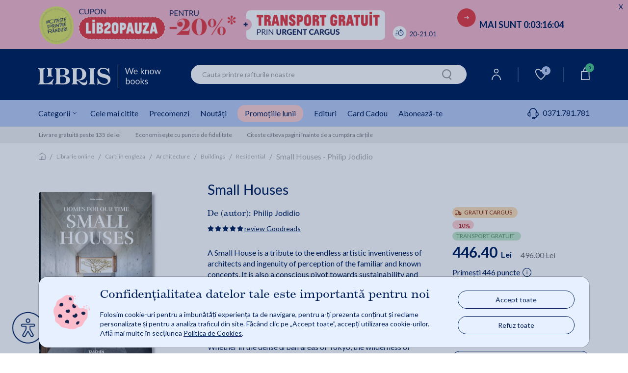

--- FILE ---
content_type: text/html;charset=utf-8
request_url: https://www.libris.ro/ajax?productPageSameAuthor&gn=30010400&cg=009893Philip%20Jodidio&l=0&ha=0&me=0&es=0&sid=fn9&iuie=0&cus=19be24bb390_TETOIpiD&uisc=e-null-UserID&suay=%20{flagSessionId}
body_size: 46314
content:
<div class="swiper">
<ul class="swiper-wrapper" data-list="De acelasi autor">
<li class="history-recomandation-item gaImpressionItem swiper-slide gtmContainer" data-id="34743205" data-name="Zaha Hadid. Complete Works 1979-Today. 40th Ed. - Philip Jodidio" data-price="148.80" data-list="De acelasi autor" data-gtm-index="1" data-gtm-item_id="34743205" data-gtm-item_name="Zaha Hadid. Complete Works 1979-Today. 40th Ed. - Philip Jodidio" data-gtm-price="148.8" data-gtm-brand="TASCHEN" data-gtm-item_category="Librarie online/Carti in engleza/Architecture/History/Contemporary (1945-)" data-gtm-item_list_name="De acelasi autor"
>
<div class="pr-history-recomandation-item">
<div class="pr-offers-section-wr">
<div class="icon-offers-block">
<p class="pr-libris-cargus-gratuit-icon">
<img class="pr-cargus-gratuit-img" src="https://cdn4.libris.ro/images/img-offer-section/icon-livrare-24-48h.png" alt="">
GRATUIT CARGUS
</p>
</div>
<div class="icon-offers-block">
<p class="pr-24-48h">
<img class="pr-24-48h-img" src="https://cdn4.libris.ro/images/img-offer-section/icon-livrare-24-48h.png" alt="">
24-48h
</p>
</div>
<p class="pr-discaunt-icon price-discount-containerx">-20%</p>
<div class="pr-transport-gratuit-icon-wr">
<p class="pr-transport-gratuit-icon">transport gratuit</p>
</div>
</div>
<a class="carouselItem" href="/zaha-hadid-complete-works-1979-today-40th-ed-BRT9783836593496--p34743205.html" onclick="ga_clickProd(this);">
<img class="lazy" width="120" height="185" src="https://cdn4.libris.ro/images/spriteLoading.gif" data-echo="https://cdn4.libris.ro/img/pozeprod/34744/34743205-1-small-1.jpg" alt="First slide Image"/>
</a>
<div class="item-title">
<a href="/zaha-hadid-complete-works-1979-today-40th-ed-BRT9783836593496--p34743205.html" onclick="ga_clickProd(this);"><h3>Zaha Hadid. Complete Works 1979-Today. 40th Ed. - Philip Jodidio</h3></a>
</div>
<div class="review review-slider normal-rew-stars">
<a href="#ratingSection" aria-label="Vezi secțiunea de recenzii">
<div class="star-ratings-css w-slider">
<div class="star-ratings-css-top star-rating-half">
<div class="star-ratings-css-bottom star-rating-inner-half" style="width: 0%">
</div>
</div>
</div>
</a>
</div>
<div class="item-price">
<div class="price-prp-containerx">
<p class="box-pr-price-prp">PRP: 186.00 Lei</p>
<p class="price-reduced price-reduced-prp">148.80 Lei </p>
</div>
<div class="price-discount-containerx">
<p class="price-reduced">148.80 Lei<span class="price-normal">186.00 Lei</span></p>
</div>
</div>
<div class="add-to-card-btn adauga-in-cos-roz-AB adauga-in-cos-roz">
<a class="adauga-in-cos" onclick="onAddToCardFromWidget(this)" rel="nofollow" title="adauga in cos" data-prId="34743205" data-isEnglishOnStock="ews_opt1">Adaugă în coș
<img class="slider-btn-add-cart-icon adauga-in-cos-roz-AB-icon" src="https://cdn4.libris.ro/resurse/img/static/transparent.png" data-echo="https://cdn4.libris.ro/resurse/img/static/adauga-in-cos-img-roz.svg" alt="cart icon"/>
<div class="check-add-to-cart-ct"><i class="fas fa-check check-add-to-cart-icon"></i></div>
</a>
</div>
</div>
</li>
<li class="history-recomandation-item gaImpressionItem swiper-slide gtmContainer" data-id="34567407" data-name="Contemporary Japanese Architecture. 40th Ed. - Philip Jodidio" data-price="175.50" data-list="De acelasi autor" data-gtm-index="2" data-gtm-item_id="34567407" data-gtm-item_name="Contemporary Japanese Architecture. 40th Ed. - Philip Jodidio" data-gtm-price="175.5" data-gtm-brand="TASCHEN" data-gtm-item_category="Librarie online/Carti in engleza/Architecture/History/Contemporary (1945-)" data-gtm-item_list_name="De acelasi autor"
>
<div class="pr-history-recomandation-item">
<div class="pr-offers-section-wr">
<div class="icon-offers-block">
<p class="pr-libris-cargus-gratuit-icon">
<img class="pr-cargus-gratuit-img" src="https://cdn4.libris.ro/images/img-offer-section/icon-livrare-24-48h.png" alt="">
GRATUIT CARGUS
</p>
</div>
<p class="pr-discaunt-icon price-discount-containerx">-10%</p>
<div class="pr-transport-gratuit-icon-wr">
<p class="pr-transport-gratuit-icon">transport gratuit</p>
</div>
</div>
<a class="carouselItem" href="/contemporary-japanese-architecture-40th-ed-BRT9783836595728--p34567407.html" onclick="ga_clickProd(this);">
<img class="lazy" width="120" height="185" src="https://cdn4.libris.ro/images/spriteLoading.gif" data-echo="https://cdn4.libris.ro/img/pozeprod/34568/34567407-1-small-1.jpg" alt="First slide Image"/>
</a>
<div class="item-title">
<a href="/contemporary-japanese-architecture-40th-ed-BRT9783836595728--p34567407.html" onclick="ga_clickProd(this);"><h3>Contemporary Japanese Architecture. 40th Ed. - Philip Jodidio</h3></a>
</div>
<div class="review review-slider normal-rew-stars">
<a href="#ratingSection" aria-label="Vezi secțiunea de recenzii">
<div class="star-ratings-css w-slider">
<div class="star-ratings-css-top star-rating-half">
<div class="star-ratings-css-bottom star-rating-inner-half" style="width: 0%">
</div>
</div>
</div>
</a>
</div>
<div class="item-price">
<div class="price-prp-containerx">
<p class="box-pr-price-prp">PRP: 195.00 Lei</p>
<p class="price-reduced price-reduced-prp">175.50 Lei </p>
</div>
<div class="price-discount-containerx">
<p class="price-reduced">175.50 Lei<span class="price-normal">195.00 Lei</span></p>
</div>
</div>
<div class="add-to-card-btn adauga-in-cos-roz-AB adauga-in-cos-roz">
<a class="onEnglishBookAddClick" data-product-id="34567407">Adaugă în coș
<img class="slider-btn-add-cart-icon adauga-in-cos-roz-AB-icon" src="https://cdn4.libris.ro/resurse/img/static/transparent.png" data-echo="https://cdn4.libris.ro/resurse/img/static/adauga-in-cos-img-roz.svg" alt="cart icon"/>
</a>
</div>
</div>
</li>
<li class="history-recomandation-item gaImpressionItem swiper-slide gtmContainer" data-id="24714823" data-name="Homes for Our Time. Contemporary Houses Around the World. 40th Ed. - Philip Jodidio" data-price="167.40" data-list="De acelasi autor" data-gtm-index="3" data-gtm-item_id="24714823" data-gtm-item_name="Homes for Our Time. Contemporary Houses Around the World. 40th Ed. - Philip Jodidio" data-gtm-price="167.4" data-gtm-brand="Taschen" data-gtm-item_category="Librarie online/Carti in engleza/Architecture/Buildings/Residential" data-gtm-item_list_name="De acelasi autor"
>
<div class="pr-history-recomandation-item">
<div class="pr-offers-section-wr">
<div class="icon-offers-block">
<p class="pr-libris-cargus-gratuit-icon">
<img class="pr-cargus-gratuit-img" src="https://cdn4.libris.ro/images/img-offer-section/icon-livrare-24-48h.png" alt="">
GRATUIT CARGUS
</p>
</div>
<p class="pr-discaunt-icon price-discount-containerx">-10%</p>
<div class="pr-transport-gratuit-icon-wr">
<p class="pr-transport-gratuit-icon">transport gratuit</p>
</div>
</div>
<a class="carouselItem" href="/homes-for-our-time-contemporary-houses-around-the-BRT9783836581912--p24714823.html" onclick="ga_clickProd(this);">
<img class="lazy" width="120" height="185" src="https://cdn4.libris.ro/images/spriteLoading.gif" data-echo="https://cdn4.libris.ro/img/pozeprod/24715/24714823-1-small-1.jpg" alt="First slide Image"/>
</a>
<div class="item-title">
<a href="/homes-for-our-time-contemporary-houses-around-the-BRT9783836581912--p24714823.html" onclick="ga_clickProd(this);"><h3>Homes for Our Time. Contemporary Houses Around the World. 40th Ed. - Philip Jodidio</h3></a>
</div>
<div class="review review-slider normal-rew-stars">
<a href="#ratingSection" aria-label="Vezi secțiunea de recenzii">
<div class="star-ratings-css w-slider">
<div class="star-ratings-css-top star-rating-half">
<div class="star-ratings-css-bottom star-rating-inner-half" style="width: 0%">
</div>
</div>
</div>
</a>
</div>
<div class="item-price">
<div class="price-prp-containerx">
<p class="box-pr-price-prp">PRP: 186.00 Lei</p>
<p class="price-reduced price-reduced-prp">167.40 Lei </p>
</div>
<div class="price-discount-containerx">
<p class="price-reduced">167.40 Lei<span class="price-normal">186.00 Lei</span></p>
</div>
</div>
<div class="add-to-card-btn adauga-in-cos-roz-AB adauga-in-cos-roz">
<a class="onEnglishBookAddClick" data-product-id="24714823">Adaugă în coș
<img class="slider-btn-add-cart-icon adauga-in-cos-roz-AB-icon" src="https://cdn4.libris.ro/resurse/img/static/transparent.png" data-echo="https://cdn4.libris.ro/resurse/img/static/adauga-in-cos-img-roz.svg" alt="cart icon"/>
</a>
</div>
</div>
</li>
<li class="history-recomandation-item gaImpressionItem swiper-slide gtmContainer" data-id="43207654" data-name="Contemporary Interiors: A Source of Design Ideas - Philip Jodidio" data-price="111.49" data-list="De acelasi autor" data-gtm-index="4" data-gtm-item_id="43207654" data-gtm-item_name="Contemporary Interiors: A Source of Design Ideas - Philip Jodidio" data-gtm-price="111.492" data-gtm-brand="RIZZOLI INTERNATIONAL PUBLICATIONS" data-gtm-item_category="Librarie online/Carti in engleza/House & Home/Decorating" data-gtm-item_list_name="De acelasi autor"
>
<div class="pr-history-recomandation-item">
<div class="pr-offers-section-wr">
<div class="icon-offers-block">
<p class="pr-libris-cargus-gratuit-icon">
<img class="pr-cargus-gratuit-img" src="https://cdn4.libris.ro/images/img-offer-section/icon-livrare-24-48h.png" alt="">
GRATUIT CARGUS
</p>
</div>
<p class="pr-discaunt-icon price-discount-containerx">-10%</p>
</div>
<a class="carouselItem" href="/contemporary-interiors-a-source-of-design-ideas-BRT9780789344373--p43207654.html" onclick="ga_clickProd(this);">
<img class="lazy" width="120" height="185" src="https://cdn4.libris.ro/images/spriteLoading.gif" data-echo="https://cdn4.libris.ro/img/pozeprod/43208/43207654-1-small-1.jpg" alt="First slide Image"/>
</a>
<div class="item-title">
<a href="/contemporary-interiors-a-source-of-design-ideas-BRT9780789344373--p43207654.html" onclick="ga_clickProd(this);"><h3>Contemporary Interiors: A Source of Design Ideas - Philip Jodidio</h3></a>
</div>
<div class="review review-slider normal-rew-stars">
<a href="#ratingSection" aria-label="Vezi secțiunea de recenzii">
<div class="star-ratings-css w-slider">
<div class="star-ratings-css-top star-rating-half">
<div class="star-ratings-css-bottom star-rating-inner-half" style="width: 0%">
</div>
</div>
</div>
</a>
</div>
<div class="item-price">
<div class="price-prp-containerx">
<p class="box-pr-price-prp">PRP: 123.88 Lei</p>
<p class="price-reduced price-reduced-prp">111.49 Lei </p>
</div>
<div class="price-discount-containerx">
<p class="price-reduced">111.49 Lei<span class="price-normal">123.88 Lei</span></p>
</div>
</div>
<div class="add-to-card-btn adauga-in-cos-roz-AB adauga-in-cos-roz">
<a class="onEnglishBookAddClick" data-product-id="43207654">Adaugă în coș
<img class="slider-btn-add-cart-icon adauga-in-cos-roz-AB-icon" src="https://cdn4.libris.ro/resurse/img/static/transparent.png" data-echo="https://cdn4.libris.ro/resurse/img/static/adauga-in-cos-img-roz.svg" alt="cart icon"/>
</a>
</div>
</div>
</li>
<li class="history-recomandation-item gaImpressionItem swiper-slide gtmContainer" data-id="37736482" data-name="Tree Houses. 40th Ed. - Philip Jodidio" data-price="167.40" data-list="De acelasi autor" data-gtm-index="6" data-gtm-item_id="37736482" data-gtm-item_name="Tree Houses. 40th Ed. - Philip Jodidio" data-gtm-price="167.4" data-gtm-brand="TASCHEN" data-gtm-item_category="Librarie online/Carti in engleza/Architecture/Buildings/Residential" data-gtm-item_list_name="De acelasi autor"
>
<div class="pr-history-recomandation-item">
<div class="pr-offers-section-wr">
<div class="icon-offers-block">
<p class="pr-libris-cargus-gratuit-icon">
<img class="pr-cargus-gratuit-img" src="https://cdn4.libris.ro/images/img-offer-section/icon-livrare-24-48h.png" alt="">
GRATUIT CARGUS
</p>
</div>
<p class="pr-discaunt-icon price-discount-containerx">-10%</p>
<div class="pr-transport-gratuit-icon-wr">
<p class="pr-transport-gratuit-icon">transport gratuit</p>
</div>
</div>
<a class="carouselItem" href="/tree-houses-40th-ed-philip-jodidio-BRT9783836593397--p37736482.html" onclick="ga_clickProd(this);">
<img class="lazy" width="120" height="185" src="https://cdn4.libris.ro/images/spriteLoading.gif" data-echo="https://cdn4.libris.ro/img/pozeprod/37737/37736482-1-small-1.jpg" alt="First slide Image"/>
</a>
<div class="item-title">
<a href="/tree-houses-40th-ed-philip-jodidio-BRT9783836593397--p37736482.html" onclick="ga_clickProd(this);"><h3>Tree Houses. 40th Ed. - Philip Jodidio</h3></a>
</div>
<div class="review review-slider normal-rew-stars">
<a href="#ratingSection" aria-label="Vezi secțiunea de recenzii">
<div class="star-ratings-css w-slider">
<div class="star-ratings-css-top star-rating-half">
<div class="star-ratings-css-bottom star-rating-inner-half" style="width: 0%">
</div>
</div>
</div>
</a>
</div>
<div class="item-price">
<div class="price-prp-containerx">
<p class="box-pr-price-prp">PRP: 186.00 Lei</p>
<p class="price-reduced price-reduced-prp">167.40 Lei </p>
</div>
<div class="price-discount-containerx">
<p class="price-reduced">167.40 Lei<span class="price-normal">186.00 Lei</span></p>
</div>
</div>
<div class="add-to-card-btn adauga-in-cos-roz-AB adauga-in-cos-roz">
<a class="onEnglishBookAddClick" data-product-id="37736482">Adaugă în coș
<img class="slider-btn-add-cart-icon adauga-in-cos-roz-AB-icon" src="https://cdn4.libris.ro/resurse/img/static/transparent.png" data-echo="https://cdn4.libris.ro/resurse/img/static/adauga-in-cos-img-roz.svg" alt="cart icon"/>
</a>
</div>
</div>
</li>
<li class="history-recomandation-item gaImpressionItem swiper-slide gtmContainer" data-id="10974973" data-name="Small Architecture" data-price="139.50" data-list="De acelasi autor" data-gtm-index="7" data-gtm-item_id="10974973" data-gtm-item_name="Small Architecture" data-gtm-price="139.5" data-gtm-brand="Taschen" data-gtm-item_category="Librarie online/Carti in engleza/Architecture/Buildings/General" data-gtm-item_list_name="De acelasi autor"
>
<div class="pr-history-recomandation-item">
<div class="pr-offers-section-wr">
<div class="icon-offers-block">
<p class="pr-libris-cargus-gratuit-icon">
<img class="pr-cargus-gratuit-img" src="https://cdn4.libris.ro/images/img-offer-section/icon-livrare-24-48h.png" alt="">
GRATUIT CARGUS
</p>
</div>
<p class="pr-discaunt-icon price-discount-containerx">-10%</p>
<div class="pr-transport-gratuit-icon-wr">
<p class="pr-transport-gratuit-icon">transport gratuit</p>
</div>
</div>
<a class="carouselItem" href="/small-architecture-BRT9783836547901--p10974973.html" onclick="ga_clickProd(this);">
<img class="lazy" width="120" height="185" src="https://cdn4.libris.ro/images/spriteLoading.gif" data-echo="https://cdn4.libris.ro/img/pozeprod/10975/10974973-1-small-1.jpg" alt="First slide Image"/>
</a>
<div class="item-title">
<a href="/small-architecture-BRT9783836547901--p10974973.html" onclick="ga_clickProd(this);"><h3>Small Architecture</h3></a>
</div>
<div class="review review-slider normal-rew-stars">
<a href="#ratingSection" aria-label="Vezi secțiunea de recenzii">
<div class="star-ratings-css w-slider">
<div class="star-ratings-css-top star-rating-half">
<div class="star-ratings-css-bottom star-rating-inner-half" style="width: 0%">
</div>
</div>
</div>
</a>
</div>
<div class="item-price">
<div class="price-prp-containerx">
<p class="box-pr-price-prp">PRP: 155.00 Lei</p>
<p class="price-reduced price-reduced-prp">139.50 Lei </p>
</div>
<div class="price-discount-containerx">
<p class="price-reduced">139.50 Lei<span class="price-normal">155.00 Lei</span></p>
</div>
</div>
<div class="add-to-card-btn adauga-in-cos-roz-AB adauga-in-cos-roz">
<a class="onEnglishBookAddClick" data-product-id="10974973">Adaugă în coș
<img class="slider-btn-add-cart-icon adauga-in-cos-roz-AB-icon" src="https://cdn4.libris.ro/resurse/img/static/transparent.png" data-echo="https://cdn4.libris.ro/resurse/img/static/adauga-in-cos-img-roz.svg" alt="cart icon"/>
</a>
</div>
</div>
</li>
<li class="history-recomandation-item gaImpressionItem swiper-slide gtmContainer" data-id="42534492" data-name="Homes For Our Time. Small Houses. 45th Ed. - Philip Jodidio" data-price="167.40" data-list="De acelasi autor" data-gtm-index="8" data-gtm-item_id="42534492" data-gtm-item_name="Homes For Our Time. Small Houses. 45th Ed. - Philip Jodidio" data-gtm-price="167.4" data-gtm-brand="TASCHEN" data-gtm-item_category="Librarie online/Carti in engleza/Miscellaneous" data-gtm-item_list_name="De acelasi autor"
>
<div class="pr-history-recomandation-item">
<div class="pr-offers-section-wr">
<div class="icon-offers-block">
<p class="pr-libris-cargus-gratuit-icon">
<img class="pr-cargus-gratuit-img" src="https://cdn4.libris.ro/images/img-offer-section/icon-livrare-24-48h.png" alt="">
GRATUIT CARGUS
</p>
</div>
<p class="pr-discaunt-icon price-discount-containerx">-10%</p>
<div class="pr-transport-gratuit-icon-wr">
<p class="pr-transport-gratuit-icon">transport gratuit</p>
</div>
</div>
<a class="carouselItem" href="/homes-for-our-time-small-houses-45th-ed-BRT9783836598903--p42534492.html" onclick="ga_clickProd(this);">
<img class="lazy" width="120" height="185" src="https://cdn4.libris.ro/images/spriteLoading.gif" data-echo="https://cdn4.libris.ro/img/pozeprod/42535/42534492-1-small-1.jpg" alt="First slide Image"/>
</a>
<div class="item-title">
<a href="/homes-for-our-time-small-houses-45th-ed-BRT9783836598903--p42534492.html" onclick="ga_clickProd(this);"><h3>Homes For Our Time. Small Houses. 45th Ed. - Philip Jodidio</h3></a>
</div>
<div class="review review-slider normal-rew-stars">
<a href="#ratingSection" aria-label="Vezi secțiunea de recenzii">
<div class="star-ratings-css w-slider">
<div class="star-ratings-css-top star-rating-half">
<div class="star-ratings-css-bottom star-rating-inner-half" style="width: 0%">
</div>
</div>
</div>
</a>
</div>
<div class="item-price">
<div class="price-prp-containerx">
<p class="box-pr-price-prp">PRP: 186.00 Lei</p>
<p class="price-reduced price-reduced-prp">167.40 Lei </p>
</div>
<div class="price-discount-containerx">
<p class="price-reduced">167.40 Lei<span class="price-normal">186.00 Lei</span></p>
</div>
</div>
<div class="add-to-card-btn adauga-in-cos-roz-AB adauga-in-cos-roz">
<a class="onEnglishBookAddClick" data-product-id="42534492">Adaugă în coș
<img class="slider-btn-add-cart-icon adauga-in-cos-roz-AB-icon" src="https://cdn4.libris.ro/resurse/img/static/transparent.png" data-echo="https://cdn4.libris.ro/resurse/img/static/adauga-in-cos-img-roz.svg" alt="cart icon"/>
</a>
</div>
</div>
</li>
<li class="history-recomandation-item gaImpressionItem swiper-slide gtmContainer" data-id="39133052" data-name="Cabins. 45th Ed. - Philip Jodidio" data-price="162.00" data-list="De acelasi autor" data-gtm-index="9" data-gtm-item_id="39133052" data-gtm-item_name="Cabins. 45th Ed. - Philip Jodidio" data-gtm-price="162" data-gtm-brand="TASCHEN GMBH" data-gtm-item_category="Librarie online/Carti in engleza/Miscellaneous" data-gtm-item_list_name="De acelasi autor"
>
<div class="pr-history-recomandation-item">
<div class="pr-offers-section-wr">
<div class="icon-offers-block">
<p class="pr-libris-cargus-gratuit-icon">
<img class="pr-cargus-gratuit-img" src="https://cdn4.libris.ro/images/img-offer-section/icon-livrare-24-48h.png" alt="">
GRATUIT CARGUS
</p>
</div>
<p class="pr-discaunt-icon price-discount-containerx">-10%</p>
<div class="pr-transport-gratuit-icon-wr">
<p class="pr-transport-gratuit-icon">transport gratuit</p>
</div>
</div>
<a class="carouselItem" href="/cabins-45th-ed-philip-jodidio-BRT9783836593755--p39133052.html" onclick="ga_clickProd(this);">
<img class="lazy" width="120" height="185" src="https://cdn4.libris.ro/images/spriteLoading.gif" data-echo="https://cdn4.libris.ro/img/pozeprod/39134/39133052-1-small-1.jpg" alt="First slide Image"/>
</a>
<div class="item-title">
<a href="/cabins-45th-ed-philip-jodidio-BRT9783836593755--p39133052.html" onclick="ga_clickProd(this);"><h3>Cabins. 45th Ed. - Philip Jodidio</h3></a>
</div>
<div class="review review-slider normal-rew-stars">
<a href="#ratingSection" aria-label="Vezi secțiunea de recenzii">
<div class="star-ratings-css w-slider">
<div class="star-ratings-css-top star-rating-half">
<div class="star-ratings-css-bottom star-rating-inner-half" style="width: 0%">
</div>
</div>
</div>
</a>
</div>
<div class="item-price">
<div class="price-prp-containerx">
<p class="box-pr-price-prp">PRP: 180.00 Lei</p>
<p class="price-reduced price-reduced-prp">162.00 Lei </p>
</div>
<div class="price-discount-containerx">
<p class="price-reduced">162.00 Lei<span class="price-normal">180.00 Lei</span></p>
</div>
</div>
<div class="add-to-card-btn adauga-in-cos-roz-AB adauga-in-cos-roz">
<a class="onEnglishBookAddClick" data-product-id="39133052">Adaugă în coș
<img class="slider-btn-add-cart-icon adauga-in-cos-roz-AB-icon" src="https://cdn4.libris.ro/resurse/img/static/transparent.png" data-echo="https://cdn4.libris.ro/resurse/img/static/adauga-in-cos-img-roz.svg" alt="cart icon"/>
</a>
</div>
</div>
</li>
<li class="history-recomandation-item gaImpressionItem swiper-slide gtmContainer" data-id="30010687" data-name="Small Houses - Philip Jodidio" data-price="486.00" data-list="De acelasi autor" data-gtm-index="10" data-gtm-item_id="30010687" data-gtm-item_name="Small Houses - Philip Jodidio" data-gtm-price="486" data-gtm-brand="TASCHEN" data-gtm-item_category="Librarie online/Carti in engleza/Architecture/Buildings/Residential" data-gtm-item_list_name="De acelasi autor"
>
<div class="pr-history-recomandation-item">
<div class="pr-offers-section-wr">
<div class="icon-offers-block">
<p class="pr-libris-cargus-gratuit-icon">
<img class="pr-cargus-gratuit-img" src="https://cdn4.libris.ro/images/img-offer-section/icon-livrare-24-48h.png" alt="">
GRATUIT CARGUS
</p>
</div>
<p class="pr-discaunt-icon price-discount-containerx">-10%</p>
<div class="pr-transport-gratuit-icon-wr">
<p class="pr-transport-gratuit-icon">transport gratuit</p>
</div>
</div>
<a class="carouselItem" href="/small-houses-philip-jodidio-BRT9783836587013--p30010687.html" onclick="ga_clickProd(this);">
<img class="lazy" width="120" height="185" src="https://cdn4.libris.ro/images/spriteLoading.gif" data-echo="https://cdn4.libris.ro/img/pozeprod/30011/30010687-1-small-1.jpg" alt="First slide Image"/>
</a>
<div class="item-title">
<a href="/small-houses-philip-jodidio-BRT9783836587013--p30010687.html" onclick="ga_clickProd(this);"><h3>Small Houses - Philip Jodidio</h3></a>
</div>
<div class="review review-slider normal-rew-stars">
<a href="#ratingSection" aria-label="Vezi secțiunea de recenzii">
<div class="star-ratings-css w-slider">
<div class="star-ratings-css-top star-rating-half">
<div class="star-ratings-css-bottom star-rating-inner-half" style="width: 0%">
</div>
</div>
</div>
</a>
</div>
<div class="item-price">
<div class="price-prp-containerx">
<p class="box-pr-price-prp">PRP: 540.00 Lei</p>
<p class="price-reduced price-reduced-prp">486.00 Lei </p>
</div>
<div class="price-discount-containerx">
<p class="price-reduced">486.00 Lei<span class="price-normal">540.00 Lei</span></p>
</div>
</div>
<div class="add-to-card-btn adauga-in-cos-roz-AB adauga-in-cos-roz">
<a class="onEnglishBookAddClick" data-product-id="30010687">Adaugă în coș
<img class="slider-btn-add-cart-icon adauga-in-cos-roz-AB-icon" src="https://cdn4.libris.ro/resurse/img/static/transparent.png" data-echo="https://cdn4.libris.ro/resurse/img/static/adauga-in-cos-img-roz.svg" alt="cart icon"/>
</a>
</div>
</div>
</li>
<li class="history-recomandation-item gaImpressionItem swiper-slide gtmContainer" data-id="10978662" data-name="Zaha Hadid" data-price="111.60" data-list="De acelasi autor" data-gtm-index="11" data-gtm-item_id="10978662" data-gtm-item_name="Zaha Hadid" data-gtm-price="111.6" data-gtm-brand="Taschen" data-gtm-item_category="Librarie online/Carti in engleza/Architecture/History/Contemporary (1945-)" data-gtm-item_list_name="De acelasi autor"
>
<div class="pr-history-recomandation-item">
<div class="pr-offers-section-wr">
<div class="icon-offers-block">
<p class="pr-libris-cargus-gratuit-icon">
<img class="pr-cargus-gratuit-img" src="https://cdn4.libris.ro/images/img-offer-section/icon-livrare-24-48h.png" alt="">
GRATUIT CARGUS
</p>
</div>
<p class="pr-discaunt-icon price-discount-containerx">-10%</p>
</div>
<a class="carouselItem" href="/zaha-hadid-BRT9783836536356--p10978662.html" onclick="ga_clickProd(this);">
<img class="lazy" width="120" height="185" src="https://cdn4.libris.ro/images/spriteLoading.gif" data-echo="https://cdn4.libris.ro/img/pozeprod/10979/10978662-1-small-1.jpg" alt="First slide Image"/>
</a>
<div class="item-title">
<a href="/zaha-hadid-BRT9783836536356--p10978662.html" onclick="ga_clickProd(this);"><h3>Zaha Hadid</h3></a>
</div>
<div class="review review-slider normal-rew-stars">
<a href="#ratingSection" aria-label="Vezi secțiunea de recenzii">
<div class="star-ratings-css w-slider">
<div class="star-ratings-css-top star-rating-half">
<div class="star-ratings-css-bottom star-rating-inner-half" style="width: 0%">
</div>
</div>
</div>
</a>
</div>
<div class="item-price">
<div class="price-prp-containerx">
<p class="box-pr-price-prp">PRP: 124.00 Lei</p>
<p class="price-reduced price-reduced-prp">111.60 Lei </p>
</div>
<div class="price-discount-containerx">
<p class="price-reduced">111.60 Lei<span class="price-normal">124.00 Lei</span></p>
</div>
</div>
<div class="add-to-card-btn adauga-in-cos-roz-AB adauga-in-cos-roz">
<a class="onEnglishBookAddClick" data-product-id="10978662">Adaugă în coș
<img class="slider-btn-add-cart-icon adauga-in-cos-roz-AB-icon" src="https://cdn4.libris.ro/resurse/img/static/transparent.png" data-echo="https://cdn4.libris.ro/resurse/img/static/adauga-in-cos-img-roz.svg" alt="cart icon"/>
</a>
</div>
</div>
</li>
<li class="history-recomandation-item gaImpressionItem swiper-slide gtmContainer" data-id="13363416" data-name="Calatrava - Philip Jodidio" data-price="111.60" data-list="De acelasi autor" data-gtm-index="12" data-gtm-item_id="13363416" data-gtm-item_name="Calatrava - Philip Jodidio" data-gtm-price="111.6" data-gtm-brand="Taschen" data-gtm-item_category="Librarie online/Carti in engleza/Architecture/History/Contemporary (1945-)" data-gtm-item_list_name="De acelasi autor"
>
<div class="pr-history-recomandation-item">
<div class="pr-offers-section-wr">
<div class="icon-offers-block">
<p class="pr-libris-cargus-gratuit-icon">
<img class="pr-cargus-gratuit-img" src="https://cdn4.libris.ro/images/img-offer-section/icon-livrare-24-48h.png" alt="">
GRATUIT CARGUS
</p>
</div>
<p class="pr-discaunt-icon price-discount-containerx">-10%</p>
</div>
<a class="carouselItem" href="/calatrava-philip-jodidio-BRT9783836535656--p13363416.html" onclick="ga_clickProd(this);">
<img class="lazy" width="120" height="185" src="https://cdn4.libris.ro/images/spriteLoading.gif" data-echo="https://cdn4.libris.ro/img/pozeprod/13364/13363416-1-small-1.jpg" alt="First slide Image"/>
</a>
<div class="item-title">
<a href="/calatrava-philip-jodidio-BRT9783836535656--p13363416.html" onclick="ga_clickProd(this);"><h3>Calatrava - Philip Jodidio</h3></a>
</div>
<div class="review review-slider normal-rew-stars">
<a href="#ratingSection" aria-label="Vezi secțiunea de recenzii">
<div class="star-ratings-css w-slider">
<div class="star-ratings-css-top star-rating-half">
<div class="star-ratings-css-bottom star-rating-inner-half" style="width: 0%">
</div>
</div>
</div>
</a>
</div>
<div class="item-price">
<div class="price-prp-containerx">
<p class="box-pr-price-prp">PRP: 124.00 Lei</p>
<p class="price-reduced price-reduced-prp">111.60 Lei </p>
</div>
<div class="price-discount-containerx">
<p class="price-reduced">111.60 Lei<span class="price-normal">124.00 Lei</span></p>
</div>
</div>
<div class="add-to-card-btn adauga-in-cos-roz-AB adauga-in-cos-roz">
<a class="onEnglishBookAddClick" data-product-id="13363416">Adaugă în coș
<img class="slider-btn-add-cart-icon adauga-in-cos-roz-AB-icon" src="https://cdn4.libris.ro/resurse/img/static/transparent.png" data-echo="https://cdn4.libris.ro/resurse/img/static/adauga-in-cos-img-roz.svg" alt="cart icon"/>
</a>
</div>
</div>
</li>
<li class="history-recomandation-item gaImpressionItem swiper-slide gtmContainer" data-id="24715628" data-name="100 Contemporary Wood Buildings - Philip Jodidio" data-price="139.50" data-list="De acelasi autor" data-gtm-index="13" data-gtm-item_id="24715628" data-gtm-item_name="100 Contemporary Wood Buildings - Philip Jodidio" data-gtm-price="139.5" data-gtm-brand="Taschen" data-gtm-item_category="Librarie online/Carti in engleza/Architecture/Buildings/General" data-gtm-item_list_name="De acelasi autor"
>
<div class="pr-history-recomandation-item">
<div class="pr-offers-section-wr">
<div class="icon-offers-block">
<p class="pr-libris-cargus-gratuit-icon">
<img class="pr-cargus-gratuit-img" src="https://cdn4.libris.ro/images/img-offer-section/icon-livrare-24-48h.png" alt="">
GRATUIT CARGUS
</p>
</div>
<p class="pr-discaunt-icon price-discount-containerx">-10%</p>
<div class="pr-transport-gratuit-icon-wr">
<p class="pr-transport-gratuit-icon">transport gratuit</p>
</div>
</div>
<a class="carouselItem" href="/100-contemporary-wood-buildings-philip-jodidio-BRT9783836561563--p24715628.html" onclick="ga_clickProd(this);">
<img class="lazy" width="120" height="185" src="https://cdn4.libris.ro/images/spriteLoading.gif" data-echo="https://cdn4.libris.ro/img/pozeprod/24716/24715628-1-small-1.jpg" alt="First slide Image"/>
</a>
<div class="item-title">
<a href="/100-contemporary-wood-buildings-philip-jodidio-BRT9783836561563--p24715628.html" onclick="ga_clickProd(this);"><h3>100 Contemporary Wood Buildings - Philip Jodidio</h3></a>
</div>
<div class="review review-slider normal-rew-stars">
<a href="#ratingSection" aria-label="Vezi secțiunea de recenzii">
<div class="star-ratings-css w-slider">
<div class="star-ratings-css-top star-rating-half">
<div class="star-ratings-css-bottom star-rating-inner-half" style="width: 0%">
</div>
</div>
</div>
</a>
</div>
<div class="item-price">
<div class="price-prp-containerx">
<p class="box-pr-price-prp">PRP: 155.00 Lei</p>
<p class="price-reduced price-reduced-prp">139.50 Lei </p>
</div>
<div class="price-discount-containerx">
<p class="price-reduced">139.50 Lei<span class="price-normal">155.00 Lei</span></p>
</div>
</div>
<div class="add-to-card-btn adauga-in-cos-roz-AB adauga-in-cos-roz">
<a class="onEnglishBookAddClick" data-product-id="24715628">Adaugă în coș
<img class="slider-btn-add-cart-icon adauga-in-cos-roz-AB-icon" src="https://cdn4.libris.ro/resurse/img/static/transparent.png" data-echo="https://cdn4.libris.ro/resurse/img/static/adauga-in-cos-img-roz.svg" alt="cart icon"/>
</a>
</div>
</div>
</li>
<li class="history-recomandation-item gaImpressionItem swiper-slide gtmContainer" data-id="39604684" data-name="Zaha Hadid. Complete Works 1979–Today. 2020 Edition - Philip Jodidio" data-price="486.00" data-list="De acelasi autor" data-gtm-index="14" data-gtm-item_id="39604684" data-gtm-item_name="Zaha Hadid. Complete Works 1979–Today. 2020 Edition - Philip Jodidio" data-gtm-price="486" data-gtm-brand="TASCHEN GMBH" data-gtm-item_category="Librarie online/Carti in engleza/Miscellaneous" data-gtm-item_list_name="De acelasi autor"
>
<div class="pr-history-recomandation-item">
<div class="pr-offers-section-wr">
<div class="icon-offers-block">
<p class="pr-libris-cargus-gratuit-icon">
<img class="pr-cargus-gratuit-img" src="https://cdn4.libris.ro/images/img-offer-section/icon-livrare-24-48h.png" alt="">
GRATUIT CARGUS
</p>
</div>
<p class="pr-discaunt-icon price-discount-containerx">-10%</p>
<div class="pr-transport-gratuit-icon-wr">
<p class="pr-transport-gratuit-icon">transport gratuit</p>
</div>
</div>
<a class="carouselItem" href="/zaha-hadid-complete-works-1979-today-2020-BRT9783836572439--p39604684.html" onclick="ga_clickProd(this);">
<img class="lazy" width="120" height="185" src="https://cdn4.libris.ro/images/spriteLoading.gif" data-echo="https://cdn4.libris.ro/img/pozeprod/39605/39604684-1-small-1.jpg" alt="First slide Image"/>
</a>
<div class="item-title">
<a href="/zaha-hadid-complete-works-1979-today-2020-BRT9783836572439--p39604684.html" onclick="ga_clickProd(this);"><h3>Zaha Hadid. Complete Works 1979–Today. 2020 Edition - Philip Jodidio</h3></a>
</div>
<div class="review review-slider normal-rew-stars">
<a href="#ratingSection" aria-label="Vezi secțiunea de recenzii">
<div class="star-ratings-css w-slider">
<div class="star-ratings-css-top star-rating-half">
<div class="star-ratings-css-bottom star-rating-inner-half" style="width: 0%">
</div>
</div>
</div>
</a>
</div>
<div class="item-price">
<div class="price-prp-containerx">
<p class="box-pr-price-prp">PRP: 540.00 Lei</p>
<p class="price-reduced price-reduced-prp">486.00 Lei </p>
</div>
<div class="price-discount-containerx">
<p class="price-reduced">486.00 Lei<span class="price-normal">540.00 Lei</span></p>
</div>
</div>
<div class="add-to-card-btn adauga-in-cos-roz-AB adauga-in-cos-roz">
<a class="onEnglishBookAddClick" data-product-id="39604684">Adaugă în coș
<img class="slider-btn-add-cart-icon adauga-in-cos-roz-AB-icon" src="https://cdn4.libris.ro/resurse/img/static/transparent.png" data-echo="https://cdn4.libris.ro/resurse/img/static/adauga-in-cos-img-roz.svg" alt="cart icon"/>
</a>
</div>
</div>
</li>
<li class="history-recomandation-item gaImpressionItem swiper-slide gtmContainer" data-id="39261103" data-name="Houses Natural/ Natural Houses - Philip Jodidio" data-price="324.00" data-list="De acelasi autor" data-gtm-index="15" data-gtm-item_id="39261103" data-gtm-item_name="Houses Natural/ Natural Houses - Philip Jodidio" data-gtm-price="324" data-gtm-brand="RIZZOLI INTERNATIONAL PUBLICATIONS" data-gtm-item_category="Librarie online/Carti in engleza/Miscellaneous" data-gtm-item_list_name="De acelasi autor"
>
<div class="pr-history-recomandation-item">
<div class="pr-offers-section-wr">
<div class="icon-offers-block">
<p class="pr-libris-cargus-gratuit-icon">
<img class="pr-cargus-gratuit-img" src="https://cdn4.libris.ro/images/img-offer-section/icon-livrare-24-48h.png" alt="">
GRATUIT CARGUS
</p>
</div>
<p class="pr-discaunt-icon price-discount-containerx">-10%</p>
<div class="pr-transport-gratuit-icon-wr">
<p class="pr-transport-gratuit-icon">transport gratuit</p>
</div>
</div>
<a class="carouselItem" href="/houses-natural-natural-houses-philip-jodidio-BRT9780847834310--p39261103.html" onclick="ga_clickProd(this);">
<img class="lazy" width="120" height="185" src="https://cdn4.libris.ro/images/spriteLoading.gif" data-echo="https://cdn4.libris.ro/img/pozeprod/39262/39261103-1-small-1.jpg" alt="First slide Image"/>
</a>
<div class="item-title">
<a href="/houses-natural-natural-houses-philip-jodidio-BRT9780847834310--p39261103.html" onclick="ga_clickProd(this);"><h3>Houses Natural/ Natural Houses - Philip Jodidio</h3></a>
</div>
<div class="review review-slider normal-rew-stars">
<a href="#ratingSection" aria-label="Vezi secțiunea de recenzii">
<div class="star-ratings-css w-slider">
<div class="star-ratings-css-top star-rating-half">
<div class="star-ratings-css-bottom star-rating-inner-half" style="width: 0%">
</div>
</div>
</div>
</a>
</div>
<div class="item-price">
<div class="price-prp-containerx">
<p class="box-pr-price-prp">PRP: 360.00 Lei</p>
<p class="price-reduced price-reduced-prp">324.00 Lei </p>
</div>
<div class="price-discount-containerx">
<p class="price-reduced">324.00 Lei<span class="price-normal">360.00 Lei</span></p>
</div>
</div>
<div class="add-to-card-btn adauga-in-cos-roz-AB adauga-in-cos-roz">
<a class="onEnglishBookAddClick" data-product-id="39261103">Adaugă în coș
<img class="slider-btn-add-cart-icon adauga-in-cos-roz-AB-icon" src="https://cdn4.libris.ro/resurse/img/static/transparent.png" data-echo="https://cdn4.libris.ro/resurse/img/static/adauga-in-cos-img-roz.svg" alt="cart icon"/>
</a>
</div>
</div>
</li>
<li class="history-recomandation-item gaImpressionItem swiper-slide gtmContainer" data-id="24716783" data-name="Niemeyer - Philip Jodidio" data-price="111.60" data-list="De acelasi autor" data-gtm-index="16" data-gtm-item_id="24716783" data-gtm-item_name="Niemeyer - Philip Jodidio" data-gtm-price="111.6" data-gtm-brand="Taschen" data-gtm-item_category="Librarie online/Carti in engleza/Architecture/Individual Architects & Firms/Monographs" data-gtm-item_list_name="De acelasi autor"
>
<div class="pr-history-recomandation-item">
<div class="pr-offers-section-wr">
<div class="icon-offers-block">
<p class="pr-libris-cargus-gratuit-icon">
<img class="pr-cargus-gratuit-img" src="https://cdn4.libris.ro/images/img-offer-section/icon-livrare-24-48h.png" alt="">
GRATUIT CARGUS
</p>
</div>
<p class="pr-discaunt-icon price-discount-containerx">-10%</p>
</div>
<a class="carouselItem" href="/niemeyer-philip-jodidio-BRT9783836536226--p24716783.html" onclick="ga_clickProd(this);">
<img class="lazy" width="120" height="185" src="https://cdn4.libris.ro/images/spriteLoading.gif" data-echo="https://cdn4.libris.ro/img/pozeprod/24717/24716783-1-small-1.jpg" alt="First slide Image"/>
</a>
<div class="item-title">
<a href="/niemeyer-philip-jodidio-BRT9783836536226--p24716783.html" onclick="ga_clickProd(this);"><h3>Niemeyer - Philip Jodidio</h3></a>
</div>
<div class="review review-slider normal-rew-stars">
<a href="#ratingSection" aria-label="Vezi secțiunea de recenzii">
<div class="star-ratings-css w-slider">
<div class="star-ratings-css-top star-rating-half">
<div class="star-ratings-css-bottom star-rating-inner-half" style="width: 0%">
</div>
</div>
</div>
</a>
</div>
<div class="item-price">
<div class="price-prp-containerx">
<p class="box-pr-price-prp">PRP: 124.00 Lei</p>
<p class="price-reduced price-reduced-prp">111.60 Lei </p>
</div>
<div class="price-discount-containerx">
<p class="price-reduced">111.60 Lei<span class="price-normal">124.00 Lei</span></p>
</div>
</div>
<div class="add-to-card-btn adauga-in-cos-roz-AB adauga-in-cos-roz">
<a class="onEnglishBookAddClick" data-product-id="24716783">Adaugă în coș
<img class="slider-btn-add-cart-icon adauga-in-cos-roz-AB-icon" src="https://cdn4.libris.ro/resurse/img/static/transparent.png" data-echo="https://cdn4.libris.ro/resurse/img/static/adauga-in-cos-img-roz.svg" alt="cart icon"/>
</a>
</div>
</div>
</li>
<li class="history-recomandation-item gaImpressionItem swiper-slide gtmContainer" data-id="10994107" data-name="Homes for Our Time. Contemporary Houses around the World" data-price="486.00" data-list="De acelasi autor" data-gtm-index="17" data-gtm-item_id="10994107" data-gtm-item_name="Homes for Our Time. Contemporary Houses around the World" data-gtm-price="486" data-gtm-brand="Taschen" data-gtm-item_category="Librarie online/Carti in engleza/Architecture/Buildings/Residential" data-gtm-item_list_name="De acelasi autor"
>
<div class="pr-history-recomandation-item">
<div class="pr-offers-section-wr">
<div class="icon-offers-block">
<p class="pr-libris-cargus-gratuit-icon">
<img class="pr-cargus-gratuit-img" src="https://cdn4.libris.ro/images/img-offer-section/icon-livrare-24-48h.png" alt="">
GRATUIT CARGUS
</p>
</div>
<p class="pr-discaunt-icon price-discount-containerx">-10%</p>
<div class="pr-transport-gratuit-icon-wr">
<p class="pr-transport-gratuit-icon">transport gratuit</p>
</div>
</div>
<a class="carouselItem" href="/homes-for-our-time-contemporary-houses-around-the-BRT9783836571173--p10994107.html" onclick="ga_clickProd(this);">
<img class="lazy" width="120" height="185" src="https://cdn4.libris.ro/images/spriteLoading.gif" data-echo="https://cdn4.libris.ro/img/pozeprod/10995/10994107-1-small-1.jpg" alt="First slide Image"/>
</a>
<div class="item-title">
<a href="/homes-for-our-time-contemporary-houses-around-the-BRT9783836571173--p10994107.html" onclick="ga_clickProd(this);"><h3>Homes for Our Time. Contemporary Houses around the World</h3></a>
</div>
<div class="review review-slider normal-rew-stars">
<a href="#ratingSection" aria-label="Vezi secțiunea de recenzii">
<div class="star-ratings-css w-slider">
<div class="star-ratings-css-top star-rating-half">
<div class="star-ratings-css-bottom star-rating-inner-half" style="width: 0%">
</div>
</div>
</div>
</a>
</div>
<div class="item-price">
<div class="price-prp-containerx">
<p class="box-pr-price-prp">PRP: 540.00 Lei</p>
<p class="price-reduced price-reduced-prp">486.00 Lei </p>
</div>
<div class="price-discount-containerx">
<p class="price-reduced">486.00 Lei<span class="price-normal">540.00 Lei</span></p>
</div>
</div>
<div class="add-to-card-btn adauga-in-cos-roz-AB adauga-in-cos-roz">
<a class="onEnglishBookAddClick" data-product-id="10994107">Adaugă în coș
<img class="slider-btn-add-cart-icon adauga-in-cos-roz-AB-icon" src="https://cdn4.libris.ro/resurse/img/static/transparent.png" data-echo="https://cdn4.libris.ro/resurse/img/static/adauga-in-cos-img-roz.svg" alt="cart icon"/>
</a>
</div>
</div>
</li>
<li class="history-recomandation-item gaImpressionItem swiper-slide gtmContainer" data-id="10965758" data-name="100 Contemporary Houses" data-price="139.50" data-list="De acelasi autor" data-gtm-index="18" data-gtm-item_id="10965758" data-gtm-item_name="100 Contemporary Houses" data-gtm-price="139.5" data-gtm-brand="Taschen" data-gtm-item_category="Librarie online/Carti in engleza/Architecture/Buildings/Residential" data-gtm-item_list_name="De acelasi autor"
>
<div class="pr-history-recomandation-item">
<div class="pr-offers-section-wr">
<div class="icon-offers-block">
<p class="pr-libris-cargus-gratuit-icon">
<img class="pr-cargus-gratuit-img" src="https://cdn4.libris.ro/images/img-offer-section/icon-livrare-24-48h.png" alt="">
GRATUIT CARGUS
</p>
</div>
<p class="pr-discaunt-icon price-discount-containerx">-10%</p>
<div class="pr-transport-gratuit-icon-wr">
<p class="pr-transport-gratuit-icon">transport gratuit</p>
</div>
</div>
<a class="carouselItem" href="/100-contemporary-houses-BRT9783836557832--p10965758.html" onclick="ga_clickProd(this);">
<img class="lazy" width="120" height="185" src="https://cdn4.libris.ro/images/spriteLoading.gif" data-echo="https://cdn4.libris.ro/img/pozeprod/10966/10965758-1-small-1.jpg" alt="First slide Image"/>
</a>
<div class="item-title">
<a href="/100-contemporary-houses-BRT9783836557832--p10965758.html" onclick="ga_clickProd(this);"><h3>100 Contemporary Houses</h3></a>
</div>
<div class="review review-slider normal-rew-stars">
<a href="#ratingSection" aria-label="Vezi secțiunea de recenzii">
<div class="star-ratings-css w-slider">
<div class="star-ratings-css-top star-rating-half">
<div class="star-ratings-css-bottom star-rating-inner-half" style="width: 0%">
</div>
</div>
</div>
</a>
</div>
<div class="item-price">
<div class="price-prp-containerx">
<p class="box-pr-price-prp">PRP: 155.00 Lei</p>
<p class="price-reduced price-reduced-prp">139.50 Lei </p>
</div>
<div class="price-discount-containerx">
<p class="price-reduced">139.50 Lei<span class="price-normal">155.00 Lei</span></p>
</div>
</div>
<div class="add-to-card-btn adauga-in-cos-roz-AB adauga-in-cos-roz">
<a class="onEnglishBookAddClick" data-product-id="10965758">Adaugă în coș
<img class="slider-btn-add-cart-icon adauga-in-cos-roz-AB-icon" src="https://cdn4.libris.ro/resurse/img/static/transparent.png" data-echo="https://cdn4.libris.ro/resurse/img/static/adauga-in-cos-img-roz.svg" alt="cart icon"/>
</a>
</div>
</div>
</li>
<li class="history-recomandation-item gaImpressionItem swiper-slide gtmContainer" data-id="28557781" data-name="Homes for Our Time. Contemporary Houses Around the World. Vol. 2 - Philip Jodidio" data-price="486.00" data-list="De acelasi autor" data-gtm-index="20" data-gtm-item_id="28557781" data-gtm-item_name="Homes for Our Time. Contemporary Houses Around the World. Vol. 2 - Philip Jodidio" data-gtm-price="486" data-gtm-brand="Taschen" data-gtm-item_category="Librarie online/Carti in engleza/Architecture/Buildings/Residential" data-gtm-item_list_name="De acelasi autor"
>
<div class="pr-history-recomandation-item">
<div class="pr-offers-section-wr">
<div class="icon-offers-block">
<p class="pr-libris-cargus-gratuit-icon">
<img class="pr-cargus-gratuit-img" src="https://cdn4.libris.ro/images/img-offer-section/icon-livrare-24-48h.png" alt="">
GRATUIT CARGUS
</p>
</div>
<p class="pr-discaunt-icon price-discount-containerx">-10%</p>
<div class="pr-transport-gratuit-icon-wr">
<p class="pr-transport-gratuit-icon">transport gratuit</p>
</div>
</div>
<a class="carouselItem" href="/homes-for-our-time-contemporary-houses-around-the-BRT9783836587006--p28557781.html" onclick="ga_clickProd(this);">
<img class="lazy" width="120" height="185" src="https://cdn4.libris.ro/images/spriteLoading.gif" data-echo="https://cdn4.libris.ro/img/pozeprod/28558/28557781-1-small-1.jpg" alt="First slide Image"/>
</a>
<div class="item-title">
<a href="/homes-for-our-time-contemporary-houses-around-the-BRT9783836587006--p28557781.html" onclick="ga_clickProd(this);"><h3>Homes for Our Time. Contemporary Houses Around the World. Vol. 2 - Philip Jodidio</h3></a>
</div>
<div class="review review-slider normal-rew-stars">
<a href="#ratingSection" aria-label="Vezi secțiunea de recenzii">
<div class="star-ratings-css w-slider">
<div class="star-ratings-css-top star-rating-half">
<div class="star-ratings-css-bottom star-rating-inner-half" style="width: 0%">
</div>
</div>
</div>
</a>
</div>
<div class="item-price">
<div class="price-prp-containerx">
<p class="box-pr-price-prp">PRP: 540.00 Lei</p>
<p class="price-reduced price-reduced-prp">486.00 Lei </p>
</div>
<div class="price-discount-containerx">
<p class="price-reduced">486.00 Lei<span class="price-normal">540.00 Lei</span></p>
</div>
</div>
<div class="add-to-card-btn adauga-in-cos-roz-AB adauga-in-cos-roz">
<a class="onEnglishBookAddClick" data-product-id="28557781">Adaugă în coș
<img class="slider-btn-add-cart-icon adauga-in-cos-roz-AB-icon" src="https://cdn4.libris.ro/resurse/img/static/transparent.png" data-echo="https://cdn4.libris.ro/resurse/img/static/adauga-in-cos-img-roz.svg" alt="cart icon"/>
</a>
</div>
</div>
</li>
</ul>
<div elementsPerSlide="6" elementsLoaded="18" ></div>
</div>
<div class="d-none d-lg-block swiper-button-next"></div>
<div class="d-none d-lg-block swiper-button-prev"></div>

--- FILE ---
content_type: text/html;charset=utf-8
request_url: https://www.libris.ro/ajax?loadCarouselFooter&gn=recentPurchases&cg=0&l=0&ha=0&me=0&es=0&sid=fn9&iuie=0&cus=19be24bb390_TETOIpiD&uisc=e-null-UserID&suay=%20{flagSessionId}
body_size: 59305
content:
<div class="swiper" data-glide-el="track">
<ul class="swiper-wrapper">
<li class="history-recomandation-item gaImpressionItem swiper-slide gtmContainer" data-id="43460193" data-name="Teste pentru admiterea in profesia de grefier - Catalin Traistaru, George Mirel Pirvu" data-price="96.90" data-list="recentPurchases" data-gtm-index="0" data-gtm-item_id="43460193" data-gtm-item_name="Teste pentru admiterea in profesia de grefier - Catalin Traistaru, George Mirel Pirvu" data-gtm-price="96.9" data-gtm-brand="SOLOMON" data-gtm-item_category="Librarie online/Carti/Drept/Carte Juridica" data-gtm-item_list_name="recentPurchases"
>
<div class="pr-history-recomandation-item">
<div class="pr-offers-section-wr">
<div class="icon-offers-block">
<p class="pr-libris-cargus-gratuit-icon">
<img class="pr-cargus-gratuit-img" src="https://cdn4.libris.ro/images/img-offer-section/icon-livrare-24-48h.png" alt="">
GRATUIT CARGUS
</p>
</div>
</div>
<a class="carouselItem" href="/teste-pentru-admiterea-in-profesia-de-grefier-SOL978-606-9628-86-7--p43460193.html" onclick="ga_clickProd(this);">
<img class="lazy" width="120" height="185" src="https://cdn4.libris.ro/images/spriteLoading.gif" data-echo="https://cdn4.libris.ro/img/pozeprod/43461/43460193-1-small-1.jpg" alt="First slide Image"/>
</a>
<div class="item-title">
<a href="/teste-pentru-admiterea-in-profesia-de-grefier-SOL978-606-9628-86-7--p43460193.html" onclick="ga_clickProd(this);"><h3>Teste pentru admiterea in profesia de grefier - Catalin Traistaru, George Mirel Pirvu</h3></a>
</div>
<div class="review review-slider normal-rew-stars">
<a href="#ratingSection" aria-label="Vezi secțiunea de recenzii">
<div class="star-ratings-css w-slider">
<div class="star-ratings-css-top star-rating-half">
<div class="star-ratings-css-bottom star-rating-inner-half" style="width: 0%">
</div>
</div>
</div>
</a>
</div>
<div class="item-price">
<div class="price-prp-containerx">
<p class="box-pr-price-prp-hidden">Price</p>
<p class="price-reduced price-reduced-prp">96.90 Lei </p>
</div>
<div class="price-discount-containerx">
<p class="price-reduced">96.90 Lei</p>
</div>
</div>
<div class="add-to-card-btn adauga-in-cos-roz-AB adauga-in-cos-roz">
<a class="adauga-in-cos" onclick="onAddToCardFromWidget(this)" rel="nofollow" title="adauga in cos" data-prId="43460193" data-isEnglishOnStock="">Adaugă în coș
<img class="slider-btn-add-cart-icon adauga-in-cos-roz-AB-icon" src="https://cdn4.libris.ro/resurse/img/static/transparent.png" data-echo="https://cdn4.libris.ro/resurse/img/static/adauga-in-cos-img-roz.svg" alt="cart icon"/>
<div class="check-add-to-cart-ct"><i class="fas fa-check check-add-to-cart-icon"></i></div>
</a>
</div>
<div class="btn-rasfoieste-slider">
<a class="rasfoieste" href="/pdf?_pid=43460193&for=Teste+pentru+admiterea+in+profesia+de+grefier+-+Catalin+Traistaru%2C+George+Mirel+Pirvu">
<img data-echo="https://cdn4.libris.ro/resurse/img/static/rasfoieste-btn.png" width="20" height="81" src="https://cdn4.libris.ro/resurse/img/static/transparent.png" alt="Rasfoieste">
</a>
</div>
</div>
</li>
<li class="history-recomandation-item gaImpressionItem swiper-slide gtmContainer" data-id="330214" data-name="Vocea cunoasterii - Don Miguel Ruiz, Janet Mills" data-price="46.55" data-list="recentPurchases" data-gtm-index="1" data-gtm-item_id="330214" data-gtm-item_name="Vocea cunoasterii - Don Miguel Ruiz, Janet Mills" data-gtm-price="46.55" data-gtm-brand="MIX" data-gtm-item_category="Librarie online/Carti/Spiritualitate Ezoterism/Dezvoltare Spirituala" data-gtm-item_list_name="recentPurchases"
>
<div class="pr-history-recomandation-item">
<div class="pr-offers-section-wr">
<div class="icon-offers-block">
<p class="pr-libris-cargus-gratuit-icon">
<img class="pr-cargus-gratuit-img" src="https://cdn4.libris.ro/images/img-offer-section/icon-livrare-24-48h.png" alt="">
GRATUIT CARGUS
</p>
</div>
<p class="pr-discaunt-icon price-discount-containerx">-5%</p>
</div>
<a class="carouselItem" href="/vocea-cunoasterii-don-miguel-ruiz-janet-mills-mix973-8471-28-1.html" onclick="ga_clickProd(this);">
<img class="lazy" width="120" height="185" src="https://cdn4.libris.ro/images/spriteLoading.gif" data-echo="https://cdn4.libris.ro/img/pozeprod/331/330214-1-small-1.jpg" alt="First slide Image"/>
</a>
<div class="item-title">
<a href="/vocea-cunoasterii-don-miguel-ruiz-janet-mills-mix973-8471-28-1.html" onclick="ga_clickProd(this);"><h3>Vocea cunoasterii - Don Miguel Ruiz, Janet Mills</h3></a>
</div>
<div class="review review-slider normal-rew-stars">
<a href="#ratingSection" aria-label="Vezi secțiunea de recenzii">
<div class="star-ratings-css w-slider">
<div class="star-ratings-css-top star-rating-half">
<div class="star-ratings-css-bottom star-rating-inner-half" style="width: 100%">
</div>
</div>
</div>
</a>
</div>
<div class="item-price">
<div class="price-prp-containerx">
<p class="box-pr-price-prp">PRP: 49.00 Lei</p>
<p class="price-reduced price-reduced-prp">46.55 Lei </p>
</div>
<div class="price-discount-containerx">
<p class="price-reduced">46.55 Lei<span class="price-normal">49.00 Lei</span></p>
</div>
</div>
<div class="add-to-card-btn adauga-in-cos-roz-AB adauga-in-cos-roz">
<a class="adauga-in-cos" onclick="onAddToCardFromWidget(this)" rel="nofollow" title="adauga in cos" data-prId="330214" data-isEnglishOnStock="">Adaugă în coș
<img class="slider-btn-add-cart-icon adauga-in-cos-roz-AB-icon" src="https://cdn4.libris.ro/resurse/img/static/transparent.png" data-echo="https://cdn4.libris.ro/resurse/img/static/adauga-in-cos-img-roz.svg" alt="cart icon"/>
<div class="check-add-to-cart-ct"><i class="fas fa-check check-add-to-cart-icon"></i></div>
</a>
</div>
<div class="btn-rasfoieste-slider">
<a class="rasfoieste" href="/pdf?_pid=330214&for=Vocea+cunoasterii+-+Don+Miguel+Ruiz%2C+Janet+Mills">
<img data-echo="https://cdn4.libris.ro/resurse/img/static/rasfoieste-btn.png" width="20" height="81" src="https://cdn4.libris.ro/resurse/img/static/transparent.png" alt="Rasfoieste">
</a>
</div>
</div>
</li>
<li class="history-recomandation-item gaImpressionItem swiper-slide gtmContainer" data-id="27201377" data-name="Trecutul e tot ce mi-ai lasat - Adam Silvera" data-price="24.50" data-list="recentPurchases" data-gtm-index="2" data-gtm-item_id="27201377" data-gtm-item_name="Trecutul e tot ce mi-ai lasat - Adam Silvera" data-gtm-price="24.5" data-gtm-brand="GRUPUL EDITORIAL ART" data-gtm-item_category="Librarie online/Carti/Beletristica/Literatura Universala" data-gtm-item_list_name="recentPurchases"
>
<div class="pr-history-recomandation-item">
<div class="pr-offers-section-wr">
<div class="icon-offers-block">
<p class="pr-libris-cargus-gratuit-icon">
<img class="pr-cargus-gratuit-img" src="https://cdn4.libris.ro/images/img-offer-section/icon-livrare-24-48h.png" alt="">
GRATUIT CARGUS
</p>
</div>
<p class="pr-discaunt-icon price-discount-containerx">-50%</p>
</div>
<a class="carouselItem" href="/trecutul-e-tot-ce-mi-ai-lasat-adam-silvera-ART978-606-9674-28-4--p27201377.html" onclick="ga_clickProd(this);">
<img class="lazy" width="120" height="185" src="https://cdn4.libris.ro/images/spriteLoading.gif" data-echo="https://cdn4.libris.ro/img/pozeprod/27202/27201377-1-small-1.jpg" alt="First slide Image"/>
</a>
<div class="item-title">
<a href="/trecutul-e-tot-ce-mi-ai-lasat-adam-silvera-ART978-606-9674-28-4--p27201377.html" onclick="ga_clickProd(this);"><h3>Trecutul e tot ce mi-ai lasat - Adam Silvera</h3></a>
</div>
<div class="review review-slider normal-rew-stars">
<a href="#ratingSection" aria-label="Vezi secțiunea de recenzii">
<div class="star-ratings-css w-slider">
<div class="star-ratings-css-top star-rating-half">
<div class="star-ratings-css-bottom star-rating-inner-half" style="width: 0%">
</div>
</div>
</div>
</a>
</div>
<div class="item-price">
<div class="price-prp-containerx">
<p class="box-pr-price-prp">PRP: 49.00 Lei</p>
<p class="price-reduced price-reduced-prp">24.50 Lei </p>
</div>
<div class="price-discount-containerx">
<p class="price-reduced">24.50 Lei<span class="price-normal">49.00 Lei</span></p>
</div>
</div>
<div class="add-to-card-btn adauga-in-cos-roz-AB adauga-in-cos-roz">
<a class="adauga-in-cos" onclick="onAddToCardFromWidget(this)" rel="nofollow" title="adauga in cos" data-prId="27201377" data-isEnglishOnStock="">Adaugă în coș
<img class="slider-btn-add-cart-icon adauga-in-cos-roz-AB-icon" src="https://cdn4.libris.ro/resurse/img/static/transparent.png" data-echo="https://cdn4.libris.ro/resurse/img/static/adauga-in-cos-img-roz.svg" alt="cart icon"/>
<div class="check-add-to-cart-ct"><i class="fas fa-check check-add-to-cart-icon"></i></div>
</a>
</div>
<div class="btn-rasfoieste-slider">
<a class="rasfoieste" href="/pdf?_pid=27201377&for=Trecutul+e+tot+ce+mi-ai+lasat+-+Adam+Silvera">
<img data-echo="https://cdn4.libris.ro/resurse/img/static/rasfoieste-btn.png" width="20" height="81" src="https://cdn4.libris.ro/resurse/img/static/transparent.png" alt="Rasfoieste">
</a>
</div>
</div>
</li>
<li class="history-recomandation-item gaImpressionItem swiper-slide gtmContainer" data-id="27250258" data-name="Bun venit la circ - Alessandro Baricco" data-price="14.90" data-list="recentPurchases" data-gtm-index="3" data-gtm-item_id="27250258" data-gtm-item_name="Bun venit la circ - Alessandro Baricco" data-gtm-price="14.9" data-gtm-brand="HUMANITAS" data-gtm-item_category="Librarie online/Carti/Beletristica/Literatura Universala" data-gtm-item_list_name="recentPurchases"
>
<div class="pr-history-recomandation-item">
<div class="pr-offers-section-wr">
<div class="icon-offers-block">
<p class="pr-libris-cargus-gratuit-icon">
<img class="pr-cargus-gratuit-img" src="https://cdn4.libris.ro/images/img-offer-section/icon-livrare-24-48h.png" alt="">
GRATUIT CARGUS
</p>
</div>
<p class="pr-discaunt-icon price-discount-containerx">-74%</p>
</div>
<a class="carouselItem" href="/bun-venit-la-circ-alessandro-baricco-HUM978-973-50-7174-5--p27250258.html" onclick="ga_clickProd(this);">
<img class="lazy" width="120" height="185" src="https://cdn4.libris.ro/images/spriteLoading.gif" data-echo="https://cdn4.libris.ro/img/pozeprod/27251/27250258-1-small-1.jpg" alt="First slide Image"/>
</a>
<div class="item-title">
<a href="/bun-venit-la-circ-alessandro-baricco-HUM978-973-50-7174-5--p27250258.html" onclick="ga_clickProd(this);"><h3>Bun venit la circ - Alessandro Baricco</h3></a>
</div>
<div class="review review-slider normal-rew-stars">
<a href="#ratingSection" aria-label="Vezi secțiunea de recenzii">
<div class="star-ratings-css w-slider">
<div class="star-ratings-css-top star-rating-half">
<div class="star-ratings-css-bottom star-rating-inner-half" style="width: 100%">
</div>
</div>
</div>
</a>
</div>
<div class="item-price">
<div class="price-prp-containerx">
<p class="box-pr-price-prp">PRP: 57.00 Lei</p>
<p class="price-reduced price-reduced-prp">14.90 Lei </p>
</div>
<div class="price-discount-containerx">
<p class="price-reduced">14.90 Lei<span class="price-normal">57.00 Lei</span></p>
</div>
</div>
<div class="add-to-card-btn adauga-in-cos-roz-AB adauga-in-cos-roz">
<a class="adauga-in-cos" onclick="onAddToCardFromWidget(this)" rel="nofollow" title="adauga in cos" data-prId="27250258" data-isEnglishOnStock="">Adaugă în coș
<img class="slider-btn-add-cart-icon adauga-in-cos-roz-AB-icon" src="https://cdn4.libris.ro/resurse/img/static/transparent.png" data-echo="https://cdn4.libris.ro/resurse/img/static/adauga-in-cos-img-roz.svg" alt="cart icon"/>
<div class="check-add-to-cart-ct"><i class="fas fa-check check-add-to-cart-icon"></i></div>
</a>
</div>
<div class="btn-rasfoieste-slider">
<a class="rasfoieste" href="/pdf?_pid=27250258&for=Bun+venit+la+circ+-+Alessandro+Baricco">
<img data-echo="https://cdn4.libris.ro/resurse/img/static/rasfoieste-btn.png" width="20" height="81" src="https://cdn4.libris.ro/resurse/img/static/transparent.png" alt="Rasfoieste">
</a>
</div>
</div>
</li>
<li class="history-recomandation-item gaImpressionItem swiper-slide gtmContainer" data-id="20583616" data-name="Extraterestrii. Ce spune stiinta despre viata in univers - Jim Al-Khalili" data-price="14.90" data-list="recentPurchases" data-gtm-index="4" data-gtm-item_id="20583616" data-gtm-item_name="Extraterestrii. Ce spune stiinta despre viata in univers - Jim Al-Khalili" data-gtm-price="14.9" data-gtm-brand="HUMANITAS" data-gtm-item_category="Librarie online/Carti/Stiinta Si Tehnica/Stiinta si filosofie" data-gtm-item_list_name="recentPurchases"
>
<div class="pr-history-recomandation-item">
<div class="pr-offers-section-wr">
<div class="icon-offers-block">
<p class="pr-libris-cargus-gratuit-icon">
<img class="pr-cargus-gratuit-img" src="https://cdn4.libris.ro/images/img-offer-section/icon-livrare-24-48h.png" alt="">
GRATUIT CARGUS
</p>
</div>
<p class="pr-discaunt-icon price-discount-containerx">-53%</p>
</div>
<a class="carouselItem" href="/extraterestrii-ce-spune-stiinta-despre-viata-in-HUM978-973-50-6896-7--p20583616.html" onclick="ga_clickProd(this);">
<img class="lazy" width="120" height="185" src="https://cdn4.libris.ro/images/spriteLoading.gif" data-echo="https://cdn4.libris.ro/img/pozeprod/20584/20583616-1-small-1.jpg" alt="First slide Image"/>
</a>
<div class="item-title">
<a href="/extraterestrii-ce-spune-stiinta-despre-viata-in-HUM978-973-50-6896-7--p20583616.html" onclick="ga_clickProd(this);"><h3>Extraterestrii. Ce spune stiinta despre viata in univers - Jim Al-Khalili</h3></a>
</div>
<div class="review review-slider normal-rew-stars">
<a href="#ratingSection" aria-label="Vezi secțiunea de recenzii">
<div class="star-ratings-css w-slider">
<div class="star-ratings-css-top star-rating-half">
<div class="star-ratings-css-bottom star-rating-inner-half" style="width: 93.3%">
</div>
</div>
</div>
</a>
</div>
<div class="item-price">
<div class="price-prp-containerx">
<p class="box-pr-price-prp">PRP: 32.00 Lei</p>
<p class="price-reduced price-reduced-prp">14.90 Lei </p>
</div>
<div class="price-discount-containerx">
<p class="price-reduced">14.90 Lei<span class="price-normal">32.00 Lei</span></p>
</div>
</div>
<div class="add-to-card-btn adauga-in-cos-roz-AB adauga-in-cos-roz">
<a class="adauga-in-cos" onclick="onAddToCardFromWidget(this)" rel="nofollow" title="adauga in cos" data-prId="20583616" data-isEnglishOnStock="">Adaugă în coș
<img class="slider-btn-add-cart-icon adauga-in-cos-roz-AB-icon" src="https://cdn4.libris.ro/resurse/img/static/transparent.png" data-echo="https://cdn4.libris.ro/resurse/img/static/adauga-in-cos-img-roz.svg" alt="cart icon"/>
<div class="check-add-to-cart-ct"><i class="fas fa-check check-add-to-cart-icon"></i></div>
</a>
</div>
<div class="btn-rasfoieste-slider">
<a class="rasfoieste" href="/pdf?_pid=20583616&for=Extraterestrii.+Ce+spune+stiinta+despre+viata+in+univers+-+Jim+Al-Khalili">
<img data-echo="https://cdn4.libris.ro/resurse/img/static/rasfoieste-btn.png" width="20" height="81" src="https://cdn4.libris.ro/resurse/img/static/transparent.png" alt="Rasfoieste">
</a>
</div>
</div>
</li>
<li class="history-recomandation-item gaImpressionItem swiper-slide gtmContainer" data-id="20472921" data-name="Povestiri despre epidemii si vaccinuri - Alexandru Toma Patrascu" data-price="14.90" data-list="recentPurchases" data-gtm-index="5" data-gtm-item_id="20472921" data-gtm-item_name="Povestiri despre epidemii si vaccinuri - Alexandru Toma Patrascu" data-gtm-price="14.9" data-gtm-brand="HUMANITAS" data-gtm-item_category="Librarie online/Carti/Sanatate/Medicina Pentru Toti" data-gtm-item_list_name="recentPurchases"
>
<div class="pr-history-recomandation-item">
<div class="pr-offers-section-wr">
<div class="icon-offers-block">
<p class="pr-libris-cargus-gratuit-icon">
<img class="pr-cargus-gratuit-img" src="https://cdn4.libris.ro/images/img-offer-section/icon-livrare-24-48h.png" alt="">
GRATUIT CARGUS
</p>
</div>
<p class="pr-discaunt-icon price-discount-containerx">-60%</p>
</div>
<a class="carouselItem" href="/povestiri-despre-epidemii-si-vaccinuri-alexandru-HUM978-973-50-6894-3--p20472921.html" onclick="ga_clickProd(this);">
<img class="lazy" width="120" height="185" src="https://cdn4.libris.ro/images/spriteLoading.gif" data-echo="https://cdn4.libris.ro/img/pozeprod/20473/20472921-1-small-1.jpg" alt="First slide Image"/>
</a>
<div class="item-title">
<a href="/povestiri-despre-epidemii-si-vaccinuri-alexandru-HUM978-973-50-6894-3--p20472921.html" onclick="ga_clickProd(this);"><h3>Povestiri despre epidemii si vaccinuri - Alexandru Toma Patrascu</h3></a>
</div>
<div class="review review-slider normal-rew-stars">
<a href="#ratingSection" aria-label="Vezi secțiunea de recenzii">
<div class="star-ratings-css w-slider">
<div class="star-ratings-css-top star-rating-half">
<div class="star-ratings-css-bottom star-rating-inner-half" style="width: 100%">
</div>
</div>
</div>
</a>
</div>
<div class="item-price">
<div class="price-prp-containerx">
<p class="box-pr-price-prp">PRP: 37.00 Lei</p>
<p class="price-reduced price-reduced-prp">14.90 Lei </p>
</div>
<div class="price-discount-containerx">
<p class="price-reduced">14.90 Lei<span class="price-normal">37.00 Lei</span></p>
</div>
</div>
<div class="add-to-card-btn adauga-in-cos-roz-AB adauga-in-cos-roz">
<a class="adauga-in-cos" onclick="onAddToCardFromWidget(this)" rel="nofollow" title="adauga in cos" data-prId="20472921" data-isEnglishOnStock="">Adaugă în coș
<img class="slider-btn-add-cart-icon adauga-in-cos-roz-AB-icon" src="https://cdn4.libris.ro/resurse/img/static/transparent.png" data-echo="https://cdn4.libris.ro/resurse/img/static/adauga-in-cos-img-roz.svg" alt="cart icon"/>
<div class="check-add-to-cart-ct"><i class="fas fa-check check-add-to-cart-icon"></i></div>
</a>
</div>
<div class="btn-rasfoieste-slider">
<a class="rasfoieste" href="/pdf?_pid=20472921&for=Povestiri+despre+epidemii+si+vaccinuri+-+Alexandru+Toma+Patrascu">
<img data-echo="https://cdn4.libris.ro/resurse/img/static/rasfoieste-btn.png" width="20" height="81" src="https://cdn4.libris.ro/resurse/img/static/transparent.png" alt="Rasfoieste">
</a>
</div>
</div>
</li>
<li class="history-recomandation-item gaImpressionItem swiper-slide gtmContainer" data-id="13313451" data-name="Calatorie pe valuri de galaxii. Laniakea, noua noastra adresa in Univers - Helene Courtois" data-price="9.00" data-list="recentPurchases" data-gtm-index="6" data-gtm-item_id="13313451" data-gtm-item_name="Calatorie pe valuri de galaxii. Laniakea, noua noastra adresa in Univers - Helene Courtois" data-gtm-price="9" data-gtm-brand="HUMANITAS" data-gtm-item_category="Librarie online/Carti/Beletristica/Literatura Universala" data-gtm-item_list_name="recentPurchases"
>
<div class="pr-history-recomandation-item">
<div class="pr-offers-section-wr">
<div class="icon-offers-block">
<p class="pr-libris-cargus-gratuit-icon">
<img class="pr-cargus-gratuit-img" src="https://cdn4.libris.ro/images/img-offer-section/icon-livrare-24-48h.png" alt="">
GRATUIT CARGUS
</p>
</div>
<p class="pr-discaunt-icon price-discount-containerx">-69%</p>
</div>
<a class="carouselItem" href="/calatorie-pe-valuri-de-galaxii-laniakea-noua-HUM978-973-50-6752-6--p13313451.html" onclick="ga_clickProd(this);">
<img class="lazy" width="120" height="185" src="https://cdn4.libris.ro/images/spriteLoading.gif" data-echo="https://cdn4.libris.ro/img/pozeprod/13314/13313451-1-small-1.jpg" alt="First slide Image"/>
</a>
<div class="item-title">
<a href="/calatorie-pe-valuri-de-galaxii-laniakea-noua-HUM978-973-50-6752-6--p13313451.html" onclick="ga_clickProd(this);"><h3>Calatorie pe valuri de galaxii. Laniakea, noua noastra adresa in Univers - Helene Courtois</h3></a>
</div>
<div class="review review-slider normal-rew-stars">
<a href="#ratingSection" aria-label="Vezi secțiunea de recenzii">
<div class="star-ratings-css w-slider">
<div class="star-ratings-css-top star-rating-half">
<div class="star-ratings-css-bottom star-rating-inner-half" style="width: 95%">
</div>
</div>
</div>
</a>
</div>
<div class="item-price">
<div class="price-prp-containerx">
<p class="box-pr-price-prp">PRP: 29.00 Lei</p>
<p class="price-reduced price-reduced-prp">9.00 Lei </p>
</div>
<div class="price-discount-containerx">
<p class="price-reduced">9.00 Lei<span class="price-normal">29.00 Lei</span></p>
</div>
</div>
<div class="add-to-card-btn adauga-in-cos-roz-AB adauga-in-cos-roz">
<a class="adauga-in-cos" onclick="onAddToCardFromWidget(this)" rel="nofollow" title="adauga in cos" data-prId="13313451" data-isEnglishOnStock="">Adaugă în coș
<img class="slider-btn-add-cart-icon adauga-in-cos-roz-AB-icon" src="https://cdn4.libris.ro/resurse/img/static/transparent.png" data-echo="https://cdn4.libris.ro/resurse/img/static/adauga-in-cos-img-roz.svg" alt="cart icon"/>
<div class="check-add-to-cart-ct"><i class="fas fa-check check-add-to-cart-icon"></i></div>
</a>
</div>
<div class="btn-rasfoieste-slider">
<a class="rasfoieste" href="/pdf?_pid=13313451&for=Calatorie+pe+valuri+de+galaxii.+Laniakea%2C+noua+noastra+adresa+in+Univers+-+Helene+Courtois">
<img data-echo="https://cdn4.libris.ro/resurse/img/static/rasfoieste-btn.png" width="20" height="81" src="https://cdn4.libris.ro/resurse/img/static/transparent.png" alt="Rasfoieste">
</a>
</div>
</div>
</li>
<li class="history-recomandation-item gaImpressionItem swiper-slide gtmContainer" data-id="44976624" data-name="Ce bine era in comunism! - Emanuel Tanjala" data-price="44.00" data-list="recentPurchases" data-gtm-index="7" data-gtm-item_id="44976624" data-gtm-item_name="Ce bine era in comunism! - Emanuel Tanjala" data-gtm-price="44" data-gtm-brand="VREMEA" data-gtm-item_category="Librarie online/Carti/Biografii Memorii Jurnale/Memorii Jurnal" data-gtm-item_list_name="recentPurchases"
>
<div class="pr-history-recomandation-item">
<div class="pr-offers-section-wr">
<div class="icon-offers-block">
<p class="pr-libris-cargus-gratuit-icon">
<img class="pr-cargus-gratuit-img" src="https://cdn4.libris.ro/images/img-offer-section/icon-livrare-24-48h.png" alt="">
GRATUIT CARGUS
</p>
</div>
<p class="pr-new-icon">nou</p>
</div>
<a class="carouselItem" href="/ce-bine-era-in-comunism-emanuel-tanjala-VRE978-606-081-335-4--p44976624.html" onclick="ga_clickProd(this);">
<img class="lazy" width="120" height="185" src="https://cdn4.libris.ro/images/spriteLoading.gif" data-echo="https://cdn4.libris.ro/img/pozeprod/44977/44976624-1-small-1.jpg?ver=1765871694" alt="First slide Image"/>
</a>
<div class="item-title">
<a href="/ce-bine-era-in-comunism-emanuel-tanjala-VRE978-606-081-335-4--p44976624.html" onclick="ga_clickProd(this);"><h3>Ce bine era in comunism! - Emanuel Tanjala</h3></a>
</div>
<div class="review review-slider normal-rew-stars">
<a href="#ratingSection" aria-label="Vezi secțiunea de recenzii">
<div class="star-ratings-css w-slider">
<div class="star-ratings-css-top star-rating-half">
<div class="star-ratings-css-bottom star-rating-inner-half" style="width: 0%">
</div>
</div>
</div>
</a>
</div>
<div class="item-price">
<div class="price-prp-containerx">
<p class="box-pr-price-prp-hidden">Price</p>
<p class="price-reduced price-reduced-prp">44.00 Lei </p>
</div>
<div class="price-discount-containerx">
<p class="price-reduced">44.00 Lei</p>
</div>
</div>
<div class="add-to-card-btn adauga-in-cos-roz-AB adauga-in-cos-roz">
<a class="adauga-in-cos" onclick="onAddToCardFromWidget(this)" rel="nofollow" title="adauga in cos" data-prId="44976624" data-isEnglishOnStock="">Adaugă în coș
<img class="slider-btn-add-cart-icon adauga-in-cos-roz-AB-icon" src="https://cdn4.libris.ro/resurse/img/static/transparent.png" data-echo="https://cdn4.libris.ro/resurse/img/static/adauga-in-cos-img-roz.svg" alt="cart icon"/>
<div class="check-add-to-cart-ct"><i class="fas fa-check check-add-to-cart-icon"></i></div>
</a>
</div>
<div class="btn-rasfoieste-slider">
<a class="rasfoieste" href="/pdf?_pid=44976624&for=Ce+bine+era+in+comunism%21+-+Emanuel+Tanjala">
<img data-echo="https://cdn4.libris.ro/resurse/img/static/rasfoieste-btn.png" width="20" height="81" src="https://cdn4.libris.ro/resurse/img/static/transparent.png" alt="Rasfoieste">
</a>
</div>
</div>
</li>
<li class="history-recomandation-item gaImpressionItem swiper-slide gtmContainer" data-id="28487396" data-name="Marele atlas al Craciunului - Alex Palmer" data-price="84.48" data-list="recentPurchases" data-gtm-index="8" data-gtm-item_id="28487396" data-gtm-item_name="Marele atlas al Craciunului - Alex Palmer" data-gtm-price="84.48" data-gtm-brand="NICULESCU" data-gtm-item_category="Librarie online/Carti/Cultura Generala/Atlase Enciclopedii" data-gtm-item_list_name="recentPurchases"
>
<div class="pr-history-recomandation-item">
<div class="pr-offers-section-wr">
<div class="icon-offers-block">
<p class="pr-libris-cargus-gratuit-icon">
<img class="pr-cargus-gratuit-img" src="https://cdn4.libris.ro/images/img-offer-section/icon-livrare-24-48h.png" alt="">
GRATUIT CARGUS
</p>
</div>
</div>
<a class="carouselItem" href="/marele-atlas-al-craciunului-alex-palmer-NIC978-606-38-0783-1--p28487396.html" onclick="ga_clickProd(this);">
<img class="lazy" width="120" height="185" src="https://cdn4.libris.ro/images/spriteLoading.gif" data-echo="https://cdn4.libris.ro/img/pozeprod/28488/28487396-1-small-1.jpg" alt="First slide Image"/>
</a>
<div class="item-title">
<a href="/marele-atlas-al-craciunului-alex-palmer-NIC978-606-38-0783-1--p28487396.html" onclick="ga_clickProd(this);"><h3>Marele atlas al Craciunului - Alex Palmer</h3></a>
</div>
<div class="review review-slider normal-rew-stars">
<a href="#ratingSection" aria-label="Vezi secțiunea de recenzii">
<div class="star-ratings-css w-slider">
<div class="star-ratings-css-top star-rating-half">
<div class="star-ratings-css-bottom star-rating-inner-half" style="width: 100%">
</div>
</div>
</div>
</a>
</div>
<div class="item-price">
<div class="price-prp-containerx">
<p class="box-pr-price-prp-hidden">Price</p>
<p class="price-reduced price-reduced-prp">84.48 Lei </p>
</div>
<div class="price-discount-containerx">
<p class="price-reduced">84.48 Lei</p>
</div>
</div>
<div class="add-to-card-btn adauga-in-cos-roz-AB adauga-in-cos-roz">
<a class="adauga-in-cos" onclick="onAddToCardFromWidget(this)" rel="nofollow" title="adauga in cos" data-prId="28487396" data-isEnglishOnStock="">Adaugă în coș
<img class="slider-btn-add-cart-icon adauga-in-cos-roz-AB-icon" src="https://cdn4.libris.ro/resurse/img/static/transparent.png" data-echo="https://cdn4.libris.ro/resurse/img/static/adauga-in-cos-img-roz.svg" alt="cart icon"/>
<div class="check-add-to-cart-ct"><i class="fas fa-check check-add-to-cart-icon"></i></div>
</a>
</div>
<div class="btn-rasfoieste-slider">
<a class="rasfoieste" href="/pdf?_pid=28487396&for=Marele+atlas+al+Craciunului+-+Alex+Palmer">
<img data-echo="https://cdn4.libris.ro/resurse/img/static/rasfoieste-btn.png" width="20" height="81" src="https://cdn4.libris.ro/resurse/img/static/transparent.png" alt="Rasfoieste">
</a>
</div>
</div>
</li>
<li class="history-recomandation-item gaImpressionItem swiper-slide gtmContainer" data-id="33691441" data-name="Cat timp infloresc lamaii - Zoulfa Katouh" data-price="46.66" data-list="recentPurchases" data-gtm-index="9" data-gtm-item_id="33691441" data-gtm-item_name="Cat timp infloresc lamaii - Zoulfa Katouh" data-gtm-price="46.665" data-gtm-brand="BOOKZONE" data-gtm-item_category="Librarie online/Carti/Beletristica/Literatura Universala" data-gtm-item_list_name="recentPurchases"
>
<div class="pr-history-recomandation-item">
<div class="pr-offers-section-wr">
<div class="icon-offers-block">
<p class="pr-libris-cargus-gratuit-icon">
<img class="pr-cargus-gratuit-img" src="https://cdn4.libris.ro/images/img-offer-section/icon-livrare-24-48h.png" alt="">
GRATUIT CARGUS
</p>
</div>
<p class="pr-discaunt-icon price-discount-containerx">-15%</p>
</div>
<a class="carouselItem" href="/cat-timp-infloresc-lamaii-zoulfa-katouh-BOK978-630-305-094-2--p33691441.html" onclick="ga_clickProd(this);">
<img class="lazy" width="120" height="185" src="https://cdn4.libris.ro/images/spriteLoading.gif" data-echo="https://cdn4.libris.ro/img/pozeprod/33692/33691441-1-small-1.jpg" alt="First slide Image"/>
</a>
<div class="item-title">
<a href="/cat-timp-infloresc-lamaii-zoulfa-katouh-BOK978-630-305-094-2--p33691441.html" onclick="ga_clickProd(this);"><h3>Cat timp infloresc lamaii - Zoulfa Katouh</h3></a>
</div>
<div class="review review-slider normal-rew-stars">
<a href="#ratingSection" aria-label="Vezi secțiunea de recenzii">
<div class="star-ratings-css w-slider">
<div class="star-ratings-css-top star-rating-half">
<div class="star-ratings-css-bottom star-rating-inner-half" style="width: 95.9%">
</div>
</div>
</div>
</a>
</div>
<div class="item-price">
<div class="price-prp-containerx">
<p class="box-pr-price-prp">PRP: 54.90 Lei</p>
<p class="price-reduced price-reduced-prp">46.66 Lei </p>
</div>
<div class="price-discount-containerx">
<p class="price-reduced">46.66 Lei<span class="price-normal">54.90 Lei</span></p>
</div>
</div>
<div class="add-to-card-btn adauga-in-cos-roz-AB adauga-in-cos-roz">
<a class="adauga-in-cos" onclick="onAddToCardFromWidget(this)" rel="nofollow" title="adauga in cos" data-prId="33691441" data-isEnglishOnStock="">Adaugă în coș
<img class="slider-btn-add-cart-icon adauga-in-cos-roz-AB-icon" src="https://cdn4.libris.ro/resurse/img/static/transparent.png" data-echo="https://cdn4.libris.ro/resurse/img/static/adauga-in-cos-img-roz.svg" alt="cart icon"/>
<div class="check-add-to-cart-ct"><i class="fas fa-check check-add-to-cart-icon"></i></div>
</a>
</div>
<div class="btn-rasfoieste-slider">
<a class="rasfoieste" href="/pdf?_pid=33691441&for=Cat+timp+infloresc+lamaii+-+Zoulfa+Katouh">
<img data-echo="https://cdn4.libris.ro/resurse/img/static/rasfoieste-btn.png" width="20" height="81" src="https://cdn4.libris.ro/resurse/img/static/transparent.png" alt="Rasfoieste">
</a>
</div>
</div>
</li>
<li class="history-recomandation-item gaImpressionItem swiper-slide gtmContainer" data-id="935037" data-name="Pollyanna. Jocul bucuriei - Eleanor H. Porter" data-price="20.00" data-list="recentPurchases" data-gtm-index="10" data-gtm-item_id="935037" data-gtm-item_name="Pollyanna. Jocul bucuriei - Eleanor H. Porter" data-gtm-price="20" data-gtm-brand="EDITURA SOPHIA" data-gtm-item_category="Librarie online/Carti/Religie/Carte Ortodoxa" data-gtm-item_list_name="recentPurchases"
>
<div class="pr-history-recomandation-item">
<div class="pr-offers-section-wr">
<div class="icon-offers-block">
<p class="pr-libris-cargus-gratuit-icon">
<img class="pr-cargus-gratuit-img" src="https://cdn4.libris.ro/images/img-offer-section/icon-livrare-24-48h.png" alt="">
GRATUIT CARGUS
</p>
</div>
</div>
<a class="carouselItem" href="/pollyanna-jocul-bucuriei-eleanor-h-porter-sop978-973-136-500-8.html" onclick="ga_clickProd(this);">
<img class="lazy" width="120" height="185" src="https://cdn4.libris.ro/images/spriteLoading.gif" data-echo="https://cdn4.libris.ro/img/pozeprod/936/935037-1-small-1.jpg" alt="First slide Image"/>
</a>
<div class="item-title">
<a href="/pollyanna-jocul-bucuriei-eleanor-h-porter-sop978-973-136-500-8.html" onclick="ga_clickProd(this);"><h3>Pollyanna. Jocul bucuriei - Eleanor H. Porter</h3></a>
</div>
<div class="review review-slider normal-rew-stars">
<a href="#ratingSection" aria-label="Vezi secțiunea de recenzii">
<div class="star-ratings-css w-slider">
<div class="star-ratings-css-top star-rating-half">
<div class="star-ratings-css-bottom star-rating-inner-half" style="width: 99.4%">
</div>
</div>
</div>
</a>
</div>
<div class="item-price">
<div class="price-prp-containerx">
<p class="box-pr-price-prp-hidden">Price</p>
<p class="price-reduced price-reduced-prp">20.00 Lei </p>
</div>
<div class="price-discount-containerx">
<p class="price-reduced">20.00 Lei</p>
</div>
</div>
<div class="add-to-card-btn adauga-in-cos-roz-AB adauga-in-cos-roz">
<a class="adauga-in-cos" onclick="onAddToCardFromWidget(this)" rel="nofollow" title="adauga in cos" data-prId="935037" data-isEnglishOnStock="">Adaugă în coș
<img class="slider-btn-add-cart-icon adauga-in-cos-roz-AB-icon" src="https://cdn4.libris.ro/resurse/img/static/transparent.png" data-echo="https://cdn4.libris.ro/resurse/img/static/adauga-in-cos-img-roz.svg" alt="cart icon"/>
<div class="check-add-to-cart-ct"><i class="fas fa-check check-add-to-cart-icon"></i></div>
</a>
</div>
<div class="btn-rasfoieste-slider">
<a class="rasfoieste" href="/pdf?_pid=935037&for=Pollyanna.+Jocul+bucuriei+-+Eleanor+H.+Porter">
<img data-echo="https://cdn4.libris.ro/resurse/img/static/rasfoieste-btn.png" width="20" height="81" src="https://cdn4.libris.ro/resurse/img/static/transparent.png" alt="Rasfoieste">
</a>
</div>
</div>
</li>
<li class="history-recomandation-item gaImpressionItem swiper-slide gtmContainer" data-id="44974783" data-name="Istoria orbilor. Romania in razboi, 1940-1945 - Alina Pavelescu, Serban-Liviu Pavelescu" data-price="129.00" data-list="recentPurchases" data-gtm-index="11" data-gtm-item_id="44974783" data-gtm-item_name="Istoria orbilor. Romania in razboi, 1940-1945 - Alina Pavelescu, Serban-Liviu Pavelescu" data-gtm-price="129" data-gtm-brand="HUMANITAS" data-gtm-item_category="Librarie online/Carti/Stiinte Umaniste/Istoria Romanilor" data-gtm-item_list_name="recentPurchases"
>
<div class="pr-history-recomandation-item">
<div class="pr-offers-section-wr">
<div class="icon-offers-block">
<p class="pr-libris-cargus-gratuit-icon">
<img class="pr-cargus-gratuit-img" src="https://cdn4.libris.ro/images/img-offer-section/icon-livrare-24-48h.png" alt="">
GRATUIT CARGUS
</p>
</div>
<p class="pr-new-icon">nou</p>
</div>
<a class="carouselItem" href="/istoria-orbilor-romania-in-razboi-1940-1945-HUM978-973-50-8975-7--p44974783.html" onclick="ga_clickProd(this);">
<img class="lazy" width="120" height="185" src="https://cdn4.libris.ro/images/spriteLoading.gif" data-echo="https://cdn4.libris.ro/img/pozeprod/44975/44974783-1-small-1.jpg?ver=1765544462" alt="First slide Image"/>
</a>
<div class="item-title">
<a href="/istoria-orbilor-romania-in-razboi-1940-1945-HUM978-973-50-8975-7--p44974783.html" onclick="ga_clickProd(this);"><h3>Istoria orbilor. Romania in razboi, 1940-1945 - Alina Pavelescu, Serban-Liviu Pavelescu</h3></a>
</div>
<div class="review review-slider normal-rew-stars">
<a href="#ratingSection" aria-label="Vezi secțiunea de recenzii">
<div class="star-ratings-css w-slider">
<div class="star-ratings-css-top star-rating-half">
<div class="star-ratings-css-bottom star-rating-inner-half" style="width: 0%">
</div>
</div>
</div>
</a>
</div>
<div class="item-price">
<div class="price-prp-containerx">
<p class="box-pr-price-prp-hidden">Price</p>
<p class="price-reduced price-reduced-prp">129.00 Lei </p>
</div>
<div class="price-discount-containerx">
<p class="price-reduced">129.00 Lei</p>
</div>
</div>
<div class="add-to-card-btn adauga-in-cos-roz-AB adauga-in-cos-roz">
<a class="adauga-in-cos" onclick="onAddToCardFromWidget(this)" rel="nofollow" title="adauga in cos" data-prId="44974783" data-isEnglishOnStock="">Adaugă în coș
<img class="slider-btn-add-cart-icon adauga-in-cos-roz-AB-icon" src="https://cdn4.libris.ro/resurse/img/static/transparent.png" data-echo="https://cdn4.libris.ro/resurse/img/static/adauga-in-cos-img-roz.svg" alt="cart icon"/>
<div class="check-add-to-cart-ct"><i class="fas fa-check check-add-to-cart-icon"></i></div>
</a>
</div>
<div class="btn-rasfoieste-slider">
<a class="rasfoieste" href="/pdf?_pid=44974783&for=Istoria+orbilor.+Romania+in+razboi%2C+1940-1945+-+Alina+Pavelescu%2C+Serban-Liviu+Pavelescu">
<img data-echo="https://cdn4.libris.ro/resurse/img/static/rasfoieste-btn.png" width="20" height="81" src="https://cdn4.libris.ro/resurse/img/static/transparent.png" alt="Rasfoieste">
</a>
</div>
</div>
</li>
<li class="history-recomandation-item gaImpressionItem swiper-slide gtmContainer" data-id="42439369" data-name="Si daca-i adevarat ca nu exista nu se poate? - Carmen Vasilescu" data-price="47.58" data-list="recentPurchases" data-gtm-index="12" data-gtm-item_id="42439369" data-gtm-item_name="Si daca-i adevarat ca nu exista nu se poate? - Carmen Vasilescu" data-gtm-price="47.58" data-gtm-brand="HUMANITAS" data-gtm-item_category="Librarie online/Carti/Biografii Memorii Jurnale/Memorii Jurnal" data-gtm-item_list_name="recentPurchases"
>
<div class="pr-history-recomandation-item">
<div class="pr-offers-section-wr">
<div class="icon-offers-block">
<p class="pr-libris-cargus-gratuit-icon">
<img class="pr-cargus-gratuit-img" src="https://cdn4.libris.ro/images/img-offer-section/icon-livrare-24-48h.png" alt="">
GRATUIT CARGUS
</p>
</div>
</div>
<a class="carouselItem" href="/si-daca-i-adevarat-ca-nu-exista-nu-se-poate-HUM978-973-50-8845-3--p42439369.html" onclick="ga_clickProd(this);">
<img class="lazy" width="120" height="185" src="https://cdn4.libris.ro/images/spriteLoading.gif" data-echo="https://cdn4.libris.ro/img/pozeprod/42440/42439369-1-small-1.jpg" alt="First slide Image"/>
</a>
<div class="item-title">
<a href="/si-daca-i-adevarat-ca-nu-exista-nu-se-poate-HUM978-973-50-8845-3--p42439369.html" onclick="ga_clickProd(this);"><h3>Si daca-i adevarat ca nu exista nu se poate? - Carmen Vasilescu</h3></a>
</div>
<div class="review review-slider normal-rew-stars">
<a href="#ratingSection" aria-label="Vezi secțiunea de recenzii">
<div class="star-ratings-css w-slider">
<div class="star-ratings-css-top star-rating-half">
<div class="star-ratings-css-bottom star-rating-inner-half" style="width: 0%">
</div>
</div>
</div>
</a>
</div>
<div class="item-price">
<div class="price-prp-containerx">
<p class="box-pr-price-prp-hidden">Price</p>
<p class="price-reduced price-reduced-prp">47.58 Lei </p>
</div>
<div class="price-discount-containerx">
<p class="price-reduced">47.58 Lei</p>
</div>
</div>
<div class="add-to-card-btn adauga-in-cos-roz-AB adauga-in-cos-roz">
<a class="adauga-in-cos" onclick="onAddToCardFromWidget(this)" rel="nofollow" title="adauga in cos" data-prId="42439369" data-isEnglishOnStock="">Adaugă în coș
<img class="slider-btn-add-cart-icon adauga-in-cos-roz-AB-icon" src="https://cdn4.libris.ro/resurse/img/static/transparent.png" data-echo="https://cdn4.libris.ro/resurse/img/static/adauga-in-cos-img-roz.svg" alt="cart icon"/>
<div class="check-add-to-cart-ct"><i class="fas fa-check check-add-to-cart-icon"></i></div>
</a>
</div>
<div class="btn-rasfoieste-slider">
<a class="rasfoieste" href="/pdf?_pid=42439369&for=Si+daca-i+adevarat+ca+nu+exista+nu+se+poate%3F+-+Carmen+Vasilescu">
<img data-echo="https://cdn4.libris.ro/resurse/img/static/rasfoieste-btn.png" width="20" height="81" src="https://cdn4.libris.ro/resurse/img/static/transparent.png" alt="Rasfoieste">
</a>
</div>
</div>
</li>
<li class="history-recomandation-item gaImpressionItem swiper-slide gtmContainer" data-id="44975266" data-name="Fericirea e in actul urmator - Marius Manole" data-price="55.17" data-list="recentPurchases" data-gtm-index="13" data-gtm-item_id="44975266" data-gtm-item_name="Fericirea e in actul urmator - Marius Manole" data-gtm-price="55.165" data-gtm-brand="BOOKZONE" data-gtm-item_category="Librarie online/Carti/Biografii Memorii Jurnale/Memorii Jurnal" data-gtm-item_list_name="recentPurchases"
>
<div class="pr-history-recomandation-item">
<div class="pr-offers-section-wr">
<div class="icon-offers-block">
<p class="pr-libris-cargus-gratuit-icon">
<img class="pr-cargus-gratuit-img" src="https://cdn4.libris.ro/images/img-offer-section/icon-livrare-24-48h.png" alt="">
GRATUIT CARGUS
</p>
</div>
<p class="pr-discaunt-icon price-discount-containerx">-15%</p>
<p class="pr-new-icon">nou</p>
</div>
<a class="carouselItem" href="/fericirea-e-in-actul-urmator-marius-manole-BOK978-630-305-586-2--p44975266.html" onclick="ga_clickProd(this);">
<img class="lazy" width="120" height="185" src="https://cdn4.libris.ro/images/spriteLoading.gif" data-echo="https://cdn4.libris.ro/img/pozeprod/44976/44975266-1-small-1.jpg?ver=1765460386" alt="First slide Image"/>
</a>
<div class="item-title">
<a href="/fericirea-e-in-actul-urmator-marius-manole-BOK978-630-305-586-2--p44975266.html" onclick="ga_clickProd(this);"><h3>Fericirea e in actul urmator - Marius Manole</h3></a>
</div>
<div class="review review-slider normal-rew-stars">
<a href="#ratingSection" aria-label="Vezi secțiunea de recenzii">
<div class="star-ratings-css w-slider">
<div class="star-ratings-css-top star-rating-half">
<div class="star-ratings-css-bottom star-rating-inner-half" style="width: 0%">
</div>
</div>
</div>
</a>
</div>
<div class="item-price">
<div class="price-prp-containerx">
<p class="box-pr-price-prp">PRP: 64.90 Lei</p>
<p class="price-reduced price-reduced-prp">55.17 Lei </p>
</div>
<div class="price-discount-containerx">
<p class="price-reduced">55.17 Lei<span class="price-normal">64.90 Lei</span></p>
</div>
</div>
<div class="add-to-card-btn adauga-in-cos-roz-AB adauga-in-cos-roz">
<a class="adauga-in-cos" onclick="onAddToCardFromWidget(this)" rel="nofollow" title="adauga in cos" data-prId="44975266" data-isEnglishOnStock="">Adaugă în coș
<img class="slider-btn-add-cart-icon adauga-in-cos-roz-AB-icon" src="https://cdn4.libris.ro/resurse/img/static/transparent.png" data-echo="https://cdn4.libris.ro/resurse/img/static/adauga-in-cos-img-roz.svg" alt="cart icon"/>
<div class="check-add-to-cart-ct"><i class="fas fa-check check-add-to-cart-icon"></i></div>
</a>
</div>
<div class="btn-rasfoieste-slider">
<a class="rasfoieste" href="/pdf?_pid=44975266&for=Fericirea+e+in+actul+urmator+-+Marius+Manole">
<img data-echo="https://cdn4.libris.ro/resurse/img/static/rasfoieste-btn.png" width="20" height="81" src="https://cdn4.libris.ro/resurse/img/static/transparent.png" alt="Rasfoieste">
</a>
</div>
</div>
</li>
<li class="history-recomandation-item gaImpressionItem swiper-slide gtmContainer" data-id="44974629" data-name="Amintiri - Take Ionescu" data-price="35.00" data-list="recentPurchases" data-gtm-index="14" data-gtm-item_id="44974629" data-gtm-item_name="Amintiri - Take Ionescu" data-gtm-price="35" data-gtm-brand="METEOR PRESS" data-gtm-item_category="Librarie online/Carti/Biografii Memorii Jurnale/Memorii Jurnal" data-gtm-item_list_name="recentPurchases"
>
<div class="pr-history-recomandation-item">
<div class="pr-offers-section-wr">
<div class="icon-offers-block">
<p class="pr-libris-cargus-gratuit-icon">
<img class="pr-cargus-gratuit-img" src="https://cdn4.libris.ro/images/img-offer-section/icon-livrare-24-48h.png" alt="">
GRATUIT CARGUS
</p>
</div>
<p class="pr-new-icon">nou</p>
</div>
<a class="carouselItem" href="/amintiri-take-ionescu-MET978-973-728-919-3--p44974629.html" onclick="ga_clickProd(this);">
<img class="lazy" width="120" height="185" src="https://cdn4.libris.ro/images/spriteLoading.gif" data-echo="https://cdn4.libris.ro/img/pozeprod/44975/44974629-1-small-1.jpg?ver=1765443160" alt="First slide Image"/>
</a>
<div class="item-title">
<a href="/amintiri-take-ionescu-MET978-973-728-919-3--p44974629.html" onclick="ga_clickProd(this);"><h3>Amintiri - Take Ionescu</h3></a>
</div>
<div class="review review-slider normal-rew-stars">
<a href="#ratingSection" aria-label="Vezi secțiunea de recenzii">
<div class="star-ratings-css w-slider">
<div class="star-ratings-css-top star-rating-half">
<div class="star-ratings-css-bottom star-rating-inner-half" style="width: 100%">
</div>
</div>
</div>
</a>
</div>
<div class="item-price">
<div class="price-prp-containerx">
<p class="box-pr-price-prp-hidden">Price</p>
<p class="price-reduced price-reduced-prp">35.00 Lei </p>
</div>
<div class="price-discount-containerx">
<p class="price-reduced">35.00 Lei</p>
</div>
</div>
<div class="add-to-card-btn adauga-in-cos-roz-AB adauga-in-cos-roz">
<a class="adauga-in-cos" onclick="onAddToCardFromWidget(this)" rel="nofollow" title="adauga in cos" data-prId="44974629" data-isEnglishOnStock="">Adaugă în coș
<img class="slider-btn-add-cart-icon adauga-in-cos-roz-AB-icon" src="https://cdn4.libris.ro/resurse/img/static/transparent.png" data-echo="https://cdn4.libris.ro/resurse/img/static/adauga-in-cos-img-roz.svg" alt="cart icon"/>
<div class="check-add-to-cart-ct"><i class="fas fa-check check-add-to-cart-icon"></i></div>
</a>
</div>
<div class="btn-rasfoieste-slider">
<a class="rasfoieste" href="/pdf?_pid=44974629&for=Amintiri+-+Take+Ionescu">
<img data-echo="https://cdn4.libris.ro/resurse/img/static/rasfoieste-btn.png" width="20" height="81" src="https://cdn4.libris.ro/resurse/img/static/transparent.png" alt="Rasfoieste">
</a>
</div>
</div>
</li>
<li class="history-recomandation-item gaImpressionItem swiper-slide gtmContainer" data-id="44670626" data-name="Meserii nerecomandate femeilor - Gabriela Adamesteanu" data-price="58.50" data-list="recentPurchases" data-gtm-index="15" data-gtm-item_id="44670626" data-gtm-item_name="Meserii nerecomandate femeilor - Gabriela Adamesteanu" data-gtm-price="58.5" data-gtm-brand="POLIROM" data-gtm-item_category="Librarie online/Carti/Biografii Memorii Jurnale/Memorii Jurnal" data-gtm-item_list_name="recentPurchases"
>
<div class="pr-history-recomandation-item">
<div class="pr-offers-section-wr">
<p class="pr-discaunt-icon price-discount-containerx">-10%</p>
<p class="pr-new-icon">nou</p>
</div>
<a class="carouselItem" href="/meserii-nerecomandate-femeilor-gabriela-POL978-630-344-218-1--p44670626.html" onclick="ga_clickProd(this);">
<img class="lazy" width="120" height="185" src="https://cdn4.libris.ro/images/spriteLoading.gif" data-echo="https://cdn4.libris.ro/img/pozeprod/44671/44670626-1-small-1.jpg?ver=1763965663" alt="First slide Image"/>
</a>
<div class="item-title">
<a href="/meserii-nerecomandate-femeilor-gabriela-POL978-630-344-218-1--p44670626.html" onclick="ga_clickProd(this);"><h3>Meserii nerecomandate femeilor - Gabriela Adamesteanu</h3></a>
</div>
<div class="review review-slider normal-rew-stars">
<a href="#ratingSection" aria-label="Vezi secțiunea de recenzii">
<div class="star-ratings-css w-slider">
<div class="star-ratings-css-top star-rating-half">
<div class="star-ratings-css-bottom star-rating-inner-half" style="width: 100%">
</div>
</div>
</div>
</a>
</div>
<div class="item-price">
<div class="price-prp-containerx">
<p class="box-pr-price-prp">PRP: 65.00 Lei</p>
<p class="price-reduced price-reduced-prp">58.50 Lei </p>
</div>
<div class="price-discount-containerx">
<p class="price-reduced">58.50 Lei<span class="price-normal">65.00 Lei</span></p>
</div>
</div>
<div class="add-to-card-btn adauga-in-cos-roz-AB adauga-in-cos-roz">
<a class="adauga-in-cos" onclick="onAddToCardFromWidget(this)" rel="nofollow" title="adauga in cos" data-prId="44670626" data-isEnglishOnStock="">Adaugă în coș
<img class="slider-btn-add-cart-icon adauga-in-cos-roz-AB-icon" src="https://cdn4.libris.ro/resurse/img/static/transparent.png" data-echo="https://cdn4.libris.ro/resurse/img/static/adauga-in-cos-img-roz.svg" alt="cart icon"/>
<div class="check-add-to-cart-ct"><i class="fas fa-check check-add-to-cart-icon"></i></div>
</a>
</div>
<div class="btn-rasfoieste-slider">
<a class="rasfoieste" href="/pdf?_pid=44670626&for=Meserii+nerecomandate+femeilor+-+Gabriela+Adamesteanu">
<img data-echo="https://cdn4.libris.ro/resurse/img/static/rasfoieste-btn.png" width="20" height="81" src="https://cdn4.libris.ro/resurse/img/static/transparent.png" alt="Rasfoieste">
</a>
</div>
</div>
</li>
<li class="history-recomandation-item gaImpressionItem swiper-slide gtmContainer" data-id="36456294" data-name="Amintiri despre Iuliu Maniu - Ioan Boila, Ionel Pop, Matei Boila, Zaharia Boila" data-price="47.00" data-list="recentPurchases" data-gtm-index="16" data-gtm-item_id="36456294" data-gtm-item_name="Amintiri despre Iuliu Maniu - Ioan Boila, Ionel Pop, Matei Boila, Zaharia Boila" data-gtm-price="47" data-gtm-brand="CASA CARTII DE STIINTA" data-gtm-item_category="Librarie online/Carti/Biografii Memorii Jurnale/Memorii Jurnal" data-gtm-item_list_name="recentPurchases"
>
<div class="pr-history-recomandation-item">
<div class="pr-offers-section-wr">
<div class="icon-offers-block">
<p class="pr-libris-cargus-gratuit-icon">
<img class="pr-cargus-gratuit-img" src="https://cdn4.libris.ro/images/img-offer-section/icon-livrare-24-48h.png" alt="">
GRATUIT CARGUS
</p>
</div>
</div>
<a class="carouselItem" href="/amintiri-despre-iuliu-maniu-ioan-boila-ionel-CCS978-606-17-2270-9--p36456294.html" onclick="ga_clickProd(this);">
<img class="lazy" width="120" height="185" src="https://cdn4.libris.ro/images/spriteLoading.gif" data-echo="https://cdn4.libris.ro/img/pozeprod/36457/36456294-1-small-1.jpg" alt="First slide Image"/>
</a>
<div class="item-title">
<a href="/amintiri-despre-iuliu-maniu-ioan-boila-ionel-CCS978-606-17-2270-9--p36456294.html" onclick="ga_clickProd(this);"><h3>Amintiri despre Iuliu Maniu - Ioan Boila, Ionel Pop, Matei Boila, Zaharia Boila</h3></a>
</div>
<div class="review review-slider normal-rew-stars">
<a href="#ratingSection" aria-label="Vezi secțiunea de recenzii">
<div class="star-ratings-css w-slider">
<div class="star-ratings-css-top star-rating-half">
<div class="star-ratings-css-bottom star-rating-inner-half" style="width: 0%">
</div>
</div>
</div>
</a>
</div>
<div class="item-price">
<div class="price-prp-containerx">
<p class="box-pr-price-prp-hidden">Price</p>
<p class="price-reduced price-reduced-prp">47.00 Lei </p>
</div>
<div class="price-discount-containerx">
<p class="price-reduced">47.00 Lei</p>
</div>
</div>
<div class="add-to-card-btn adauga-in-cos-roz-AB adauga-in-cos-roz">
<a class="adauga-in-cos" onclick="onAddToCardFromWidget(this)" rel="nofollow" title="adauga in cos" data-prId="36456294" data-isEnglishOnStock="">Adaugă în coș
<img class="slider-btn-add-cart-icon adauga-in-cos-roz-AB-icon" src="https://cdn4.libris.ro/resurse/img/static/transparent.png" data-echo="https://cdn4.libris.ro/resurse/img/static/adauga-in-cos-img-roz.svg" alt="cart icon"/>
<div class="check-add-to-cart-ct"><i class="fas fa-check check-add-to-cart-icon"></i></div>
</a>
</div>
<div class="btn-rasfoieste-slider">
<a class="rasfoieste" href="/pdf?_pid=36456294&for=Amintiri+despre+Iuliu+Maniu+-+Ioan+Boila%2C+Ionel+Pop%2C+Matei+Boila%2C+Zaharia+Boila">
<img data-echo="https://cdn4.libris.ro/resurse/img/static/rasfoieste-btn.png" width="20" height="81" src="https://cdn4.libris.ro/resurse/img/static/transparent.png" alt="Rasfoieste">
</a>
</div>
</div>
</li>
<li class="history-recomandation-item gaImpressionItem swiper-slide gtmContainer" data-id="28032193" data-name="4000 de intrebari ca sa cunosti pe oricine si sa afli orice - Barbara Ann Kipfer" data-price="55.99" data-list="recentPurchases" data-gtm-index="17" data-gtm-item_id="28032193" data-gtm-item_name="4000 de intrebari ca sa cunosti pe oricine si sa afli orice - Barbara Ann Kipfer" data-gtm-price="55.992" data-gtm-brand="LITERA" data-gtm-item_category="Librarie online/Carti/Dezvoltare Personala/Psihologie Practica" data-gtm-item_list_name="recentPurchases"
>
<div class="pr-history-recomandation-item">
<div class="pr-offers-section-wr">
<div class="icon-offers-block">
<p class="pr-libris-cargus-gratuit-icon">
<img class="pr-cargus-gratuit-img" src="https://cdn4.libris.ro/images/img-offer-section/icon-livrare-24-48h.png" alt="">
GRATUIT CARGUS
</p>
</div>
<p class="pr-discaunt-icon price-discount-containerx">-20%</p>
</div>
<a class="carouselItem" href="/4000-de-intrebari-ca-sa-cunosti-pe-oricine-si-sa-LIT978-606-33-8925-2--p28032193.html" onclick="ga_clickProd(this);">
<img class="lazy" width="120" height="185" src="https://cdn4.libris.ro/images/spriteLoading.gif" data-echo="https://cdn4.libris.ro/img/pozeprod/28033/28032193-1-small-1.jpg" alt="First slide Image"/>
</a>
<div class="item-title">
<a href="/4000-de-intrebari-ca-sa-cunosti-pe-oricine-si-sa-LIT978-606-33-8925-2--p28032193.html" onclick="ga_clickProd(this);"><h3>4000 de intrebari ca sa cunosti pe oricine si sa afli orice - Barbara Ann Kipfer</h3></a>
</div>
<div class="review review-slider normal-rew-stars">
<a href="#ratingSection" aria-label="Vezi secțiunea de recenzii">
<div class="star-ratings-css w-slider">
<div class="star-ratings-css-top star-rating-half">
<div class="star-ratings-css-bottom star-rating-inner-half" style="width: 0%">
</div>
</div>
</div>
</a>
</div>
<div class="item-price">
<div class="price-prp-containerx">
<p class="box-pr-price-prp">PRP: 69.99 Lei</p>
<p class="price-reduced price-reduced-prp">55.99 Lei </p>
</div>
<div class="price-discount-containerx">
<p class="price-reduced">55.99 Lei<span class="price-normal">69.99 Lei</span></p>
</div>
</div>
<div class="add-to-card-btn adauga-in-cos-roz-AB adauga-in-cos-roz">
<a class="adauga-in-cos" onclick="onAddToCardFromWidget(this)" rel="nofollow" title="adauga in cos" data-prId="28032193" data-isEnglishOnStock="">Adaugă în coș
<img class="slider-btn-add-cart-icon adauga-in-cos-roz-AB-icon" src="https://cdn4.libris.ro/resurse/img/static/transparent.png" data-echo="https://cdn4.libris.ro/resurse/img/static/adauga-in-cos-img-roz.svg" alt="cart icon"/>
<div class="check-add-to-cart-ct"><i class="fas fa-check check-add-to-cart-icon"></i></div>
</a>
</div>
<div class="btn-rasfoieste-slider">
<a class="rasfoieste" href="/pdf?_pid=28032193&for=4000+de+intrebari+ca+sa+cunosti+pe+oricine+si+sa+afli+orice+-+Barbara+Ann+Kipfer">
<img data-echo="https://cdn4.libris.ro/resurse/img/static/rasfoieste-btn.png" width="20" height="81" src="https://cdn4.libris.ro/resurse/img/static/transparent.png" alt="Rasfoieste">
</a>
</div>
</div>
</li>
<li class="history-recomandation-item gaImpressionItem swiper-slide gtmContainer" data-id="28442169" data-name="Istorie traita. Scrisori pentru Ioana - Pascal Bentoiu" data-price="31.62" data-list="recentPurchases" data-gtm-index="18" data-gtm-item_id="28442169" data-gtm-item_name="Istorie traita. Scrisori pentru Ioana - Pascal Bentoiu" data-gtm-price="31.62" data-gtm-brand="HUMANITAS" data-gtm-item_category="Librarie online/Carti/Biografii Memorii Jurnale/Memorii Jurnal" data-gtm-item_list_name="recentPurchases"
>
<div class="pr-history-recomandation-item">
<div class="pr-offers-section-wr">
<div class="icon-offers-block">
<p class="pr-libris-cargus-gratuit-icon">
<img class="pr-cargus-gratuit-img" src="https://cdn4.libris.ro/images/img-offer-section/icon-livrare-24-48h.png" alt="">
GRATUIT CARGUS
</p>
</div>
</div>
<a class="carouselItem" href="/istorie-traita-scrisori-pentru-ioana-pascal-HUM978-973-50-7341-1--p28442169.html" onclick="ga_clickProd(this);">
<img class="lazy" width="120" height="185" src="https://cdn4.libris.ro/images/spriteLoading.gif" data-echo="https://cdn4.libris.ro/img/pozeprod/28443/28442169-1-small-1.jpg" alt="First slide Image"/>
</a>
<div class="item-title">
<a href="/istorie-traita-scrisori-pentru-ioana-pascal-HUM978-973-50-7341-1--p28442169.html" onclick="ga_clickProd(this);"><h3>Istorie traita. Scrisori pentru Ioana - Pascal Bentoiu</h3></a>
</div>
<div class="review review-slider normal-rew-stars">
<a href="#ratingSection" aria-label="Vezi secțiunea de recenzii">
<div class="star-ratings-css w-slider">
<div class="star-ratings-css-top star-rating-half">
<div class="star-ratings-css-bottom star-rating-inner-half" style="width: 100%">
</div>
</div>
</div>
</a>
</div>
<div class="item-price">
<div class="price-prp-containerx">
<p class="box-pr-price-prp-hidden">Price</p>
<p class="price-reduced price-reduced-prp">31.62 Lei </p>
</div>
<div class="price-discount-containerx">
<p class="price-reduced">31.62 Lei</p>
</div>
</div>
<div class="add-to-card-btn adauga-in-cos-roz-AB adauga-in-cos-roz">
<a class="adauga-in-cos" onclick="onAddToCardFromWidget(this)" rel="nofollow" title="adauga in cos" data-prId="28442169" data-isEnglishOnStock="">Adaugă în coș
<img class="slider-btn-add-cart-icon adauga-in-cos-roz-AB-icon" src="https://cdn4.libris.ro/resurse/img/static/transparent.png" data-echo="https://cdn4.libris.ro/resurse/img/static/adauga-in-cos-img-roz.svg" alt="cart icon"/>
<div class="check-add-to-cart-ct"><i class="fas fa-check check-add-to-cart-icon"></i></div>
</a>
</div>
<div class="btn-rasfoieste-slider">
<a class="rasfoieste" href="/pdf?_pid=28442169&for=Istorie+traita.+Scrisori+pentru+Ioana+-+Pascal+Bentoiu">
<img data-echo="https://cdn4.libris.ro/resurse/img/static/rasfoieste-btn.png" width="20" height="81" src="https://cdn4.libris.ro/resurse/img/static/transparent.png" alt="Rasfoieste">
</a>
</div>
</div>
</li>
<li class="history-recomandation-item gaImpressionItem swiper-slide gtmContainer" data-id="44974601" data-name="La apa mortilor - Dan Alexe" data-price="59.00" data-list="recentPurchases" data-gtm-index="19" data-gtm-item_id="44974601" data-gtm-item_name="La apa mortilor - Dan Alexe" data-gtm-price="59" data-gtm-brand="HUMANITAS" data-gtm-item_category="Librarie online/Carti/Beletristica/Literatura Romana" data-gtm-item_list_name="recentPurchases"
>
<div class="pr-history-recomandation-item">
<div class="pr-offers-section-wr">
<div class="icon-offers-block">
<p class="pr-libris-cargus-gratuit-icon">
<img class="pr-cargus-gratuit-img" src="https://cdn4.libris.ro/images/img-offer-section/icon-livrare-24-48h.png" alt="">
GRATUIT CARGUS
</p>
</div>
<p class="pr-new-icon">nou</p>
</div>
<a class="carouselItem" href="/la-apa-mortilor-dan-alexe-HUM978-973-50-9002-9--p44974601.html" onclick="ga_clickProd(this);">
<img class="lazy" width="120" height="185" src="https://cdn4.libris.ro/images/spriteLoading.gif" data-echo="https://cdn4.libris.ro/img/pozeprod/44975/44974601-1-small-1.jpg?ver=1765522664" alt="First slide Image"/>
</a>
<div class="item-title">
<a href="/la-apa-mortilor-dan-alexe-HUM978-973-50-9002-9--p44974601.html" onclick="ga_clickProd(this);"><h3>La apa mortilor - Dan Alexe</h3></a>
</div>
<div class="review review-slider normal-rew-stars">
<a href="#ratingSection" aria-label="Vezi secțiunea de recenzii">
<div class="star-ratings-css w-slider">
<div class="star-ratings-css-top star-rating-half">
<div class="star-ratings-css-bottom star-rating-inner-half" style="width: 0%">
</div>
</div>
</div>
</a>
</div>
<div class="item-price">
<div class="price-prp-containerx">
<p class="box-pr-price-prp-hidden">Price</p>
<p class="price-reduced price-reduced-prp">59.00 Lei </p>
</div>
<div class="price-discount-containerx">
<p class="price-reduced">59.00 Lei</p>
</div>
</div>
<div class="add-to-card-btn adauga-in-cos-roz-AB adauga-in-cos-roz">
<a class="adauga-in-cos" onclick="onAddToCardFromWidget(this)" rel="nofollow" title="adauga in cos" data-prId="44974601" data-isEnglishOnStock="">Adaugă în coș
<img class="slider-btn-add-cart-icon adauga-in-cos-roz-AB-icon" src="https://cdn4.libris.ro/resurse/img/static/transparent.png" data-echo="https://cdn4.libris.ro/resurse/img/static/adauga-in-cos-img-roz.svg" alt="cart icon"/>
<div class="check-add-to-cart-ct"><i class="fas fa-check check-add-to-cart-icon"></i></div>
</a>
</div>
<div class="btn-rasfoieste-slider">
<a class="rasfoieste" href="/pdf?_pid=44974601&for=La+apa+mortilor+-+Dan+Alexe">
<img data-echo="https://cdn4.libris.ro/resurse/img/static/rasfoieste-btn.png" width="20" height="81" src="https://cdn4.libris.ro/resurse/img/static/transparent.png" alt="Rasfoieste">
</a>
</div>
</div>
</li>
</ul>
<div elementsPerSlide="6" elementsLoaded="20"></div>
</div>
<div class="d-none d-lg-block swiper-button-next"></div>
<div class="d-none d-lg-block swiper-button-prev"></div>

--- FILE ---
content_type: text/css;charset=utf-8
request_url: https://use.typekit.net/avs0hqe.css
body_size: 992
content:
/*
 * The Typekit service used to deliver this font or fonts for use on websites
 * is provided by Adobe and is subject to these Terms of Use
 * http://www.adobe.com/products/eulas/tou_typekit. For font license
 * information, see the list below.
 *
 * lato:
 *   - http://typekit.com/eulas/00000000000000007735d5a0
 *   - http://typekit.com/eulas/00000000000000007735d5a4
 *   - http://typekit.com/eulas/00000000000000007735d5a9
 *   - http://typekit.com/eulas/00000000000000007735d5ac
 *   - http://typekit.com/eulas/0000000000000000775a0527
 *   - http://typekit.com/eulas/0000000000000000775a0525
 *   - http://typekit.com/eulas/0000000000000000775a0526
 *   - http://typekit.com/eulas/00000000000000007735d5b8
 *   - http://typekit.com/eulas/00000000000000007735d5bd
 * temeraire:
 *   - http://typekit.com/eulas/00000000000000007735c993
 *   - http://typekit.com/eulas/00000000000000007735c99a
 *   - http://typekit.com/eulas/00000000000000007735c996
 *   - http://typekit.com/eulas/00000000000000007735c998
 *   - http://typekit.com/eulas/00000000000000007735c99c
 *
 * © 2009-2026 Adobe Systems Incorporated. All Rights Reserved.
 */
/*{"last_published":"2025-11-12 12:18:03 UTC"}*/

@import url("https://p.typekit.net/p.css?s=1&k=avs0hqe&ht=tk&f=15701.15703.15705.15707.15708.15709.22708.22710.22741.44172.44173.44174.44175.44176&a=84435920&app=typekit&e=css");

@font-face {
font-family:"lato";
src:url("https://use.typekit.net/af/8a0cb0/00000000000000007735d5a0/31/l?primer=c4402fd853edae40f3a997d761c1e06f12bbd64ffd57d75d5d6a6579f8aed3fb&fvd=i4&v=3") format("woff2"),url("https://use.typekit.net/af/8a0cb0/00000000000000007735d5a0/31/d?primer=c4402fd853edae40f3a997d761c1e06f12bbd64ffd57d75d5d6a6579f8aed3fb&fvd=i4&v=3") format("woff"),url("https://use.typekit.net/af/8a0cb0/00000000000000007735d5a0/31/a?primer=c4402fd853edae40f3a997d761c1e06f12bbd64ffd57d75d5d6a6579f8aed3fb&fvd=i4&v=3") format("opentype");
font-display:auto;font-style:italic;font-weight:400;font-stretch:normal;
}

@font-face {
font-family:"lato";
src:url("https://use.typekit.net/af/3c09d3/00000000000000007735d5a4/31/l?primer=c4402fd853edae40f3a997d761c1e06f12bbd64ffd57d75d5d6a6579f8aed3fb&fvd=i7&v=3") format("woff2"),url("https://use.typekit.net/af/3c09d3/00000000000000007735d5a4/31/d?primer=c4402fd853edae40f3a997d761c1e06f12bbd64ffd57d75d5d6a6579f8aed3fb&fvd=i7&v=3") format("woff"),url("https://use.typekit.net/af/3c09d3/00000000000000007735d5a4/31/a?primer=c4402fd853edae40f3a997d761c1e06f12bbd64ffd57d75d5d6a6579f8aed3fb&fvd=i7&v=3") format("opentype");
font-display:auto;font-style:italic;font-weight:700;font-stretch:normal;
}

@font-face {
font-family:"lato";
src:url("https://use.typekit.net/af/dd0b8d/00000000000000007735d5a9/31/l?primer=c4402fd853edae40f3a997d761c1e06f12bbd64ffd57d75d5d6a6579f8aed3fb&fvd=n7&v=3") format("woff2"),url("https://use.typekit.net/af/dd0b8d/00000000000000007735d5a9/31/d?primer=c4402fd853edae40f3a997d761c1e06f12bbd64ffd57d75d5d6a6579f8aed3fb&fvd=n7&v=3") format("woff"),url("https://use.typekit.net/af/dd0b8d/00000000000000007735d5a9/31/a?primer=c4402fd853edae40f3a997d761c1e06f12bbd64ffd57d75d5d6a6579f8aed3fb&fvd=n7&v=3") format("opentype");
font-display:auto;font-style:normal;font-weight:700;font-stretch:normal;
}

@font-face {
font-family:"lato";
src:url("https://use.typekit.net/af/66828a/00000000000000007735d5ac/31/l?primer=c4402fd853edae40f3a997d761c1e06f12bbd64ffd57d75d5d6a6579f8aed3fb&fvd=i3&v=3") format("woff2"),url("https://use.typekit.net/af/66828a/00000000000000007735d5ac/31/d?primer=c4402fd853edae40f3a997d761c1e06f12bbd64ffd57d75d5d6a6579f8aed3fb&fvd=i3&v=3") format("woff"),url("https://use.typekit.net/af/66828a/00000000000000007735d5ac/31/a?primer=c4402fd853edae40f3a997d761c1e06f12bbd64ffd57d75d5d6a6579f8aed3fb&fvd=i3&v=3") format("opentype");
font-display:auto;font-style:italic;font-weight:300;font-stretch:normal;
}

@font-face {
font-family:"lato";
src:url("https://use.typekit.net/af/967dff/0000000000000000775a0527/31/l?primer=c4402fd853edae40f3a997d761c1e06f12bbd64ffd57d75d5d6a6579f8aed3fb&fvd=n4&v=3") format("woff2"),url("https://use.typekit.net/af/967dff/0000000000000000775a0527/31/d?primer=c4402fd853edae40f3a997d761c1e06f12bbd64ffd57d75d5d6a6579f8aed3fb&fvd=n4&v=3") format("woff"),url("https://use.typekit.net/af/967dff/0000000000000000775a0527/31/a?primer=c4402fd853edae40f3a997d761c1e06f12bbd64ffd57d75d5d6a6579f8aed3fb&fvd=n4&v=3") format("opentype");
font-display:auto;font-style:normal;font-weight:400;font-stretch:normal;
}

@font-face {
font-family:"lato";
src:url("https://use.typekit.net/af/129ede/0000000000000000775a0525/31/l?primer=c4402fd853edae40f3a997d761c1e06f12bbd64ffd57d75d5d6a6579f8aed3fb&fvd=n3&v=3") format("woff2"),url("https://use.typekit.net/af/129ede/0000000000000000775a0525/31/d?primer=c4402fd853edae40f3a997d761c1e06f12bbd64ffd57d75d5d6a6579f8aed3fb&fvd=n3&v=3") format("woff"),url("https://use.typekit.net/af/129ede/0000000000000000775a0525/31/a?primer=c4402fd853edae40f3a997d761c1e06f12bbd64ffd57d75d5d6a6579f8aed3fb&fvd=n3&v=3") format("opentype");
font-display:auto;font-style:normal;font-weight:300;font-stretch:normal;
}

@font-face {
font-family:"lato";
src:url("https://use.typekit.net/af/0c580c/0000000000000000775a0526/31/l?primer=c4402fd853edae40f3a997d761c1e06f12bbd64ffd57d75d5d6a6579f8aed3fb&fvd=n5&v=3") format("woff2"),url("https://use.typekit.net/af/0c580c/0000000000000000775a0526/31/d?primer=c4402fd853edae40f3a997d761c1e06f12bbd64ffd57d75d5d6a6579f8aed3fb&fvd=n5&v=3") format("woff"),url("https://use.typekit.net/af/0c580c/0000000000000000775a0526/31/a?primer=c4402fd853edae40f3a997d761c1e06f12bbd64ffd57d75d5d6a6579f8aed3fb&fvd=n5&v=3") format("opentype");
font-display:auto;font-style:normal;font-weight:500;font-stretch:normal;
}

@font-face {
font-family:"lato";
src:url("https://use.typekit.net/af/164bd6/00000000000000007735d5b8/31/l?primer=c4402fd853edae40f3a997d761c1e06f12bbd64ffd57d75d5d6a6579f8aed3fb&fvd=n6&v=3") format("woff2"),url("https://use.typekit.net/af/164bd6/00000000000000007735d5b8/31/d?primer=c4402fd853edae40f3a997d761c1e06f12bbd64ffd57d75d5d6a6579f8aed3fb&fvd=n6&v=3") format("woff"),url("https://use.typekit.net/af/164bd6/00000000000000007735d5b8/31/a?primer=c4402fd853edae40f3a997d761c1e06f12bbd64ffd57d75d5d6a6579f8aed3fb&fvd=n6&v=3") format("opentype");
font-display:auto;font-style:normal;font-weight:600;font-stretch:normal;
}

@font-face {
font-family:"lato";
src:url("https://use.typekit.net/af/6d1406/00000000000000007735d5bd/31/l?primer=c4402fd853edae40f3a997d761c1e06f12bbd64ffd57d75d5d6a6579f8aed3fb&fvd=n8&v=3") format("woff2"),url("https://use.typekit.net/af/6d1406/00000000000000007735d5bd/31/d?primer=c4402fd853edae40f3a997d761c1e06f12bbd64ffd57d75d5d6a6579f8aed3fb&fvd=n8&v=3") format("woff"),url("https://use.typekit.net/af/6d1406/00000000000000007735d5bd/31/a?primer=c4402fd853edae40f3a997d761c1e06f12bbd64ffd57d75d5d6a6579f8aed3fb&fvd=n8&v=3") format("opentype");
font-display:auto;font-style:normal;font-weight:800;font-stretch:normal;
}

@font-face {
font-family:"temeraire";
src:url("https://use.typekit.net/af/00fe11/00000000000000007735c993/31/l?primer=aea0236dfcdcf256810688aa4cfc01b11f198c3398f5664c6e4943d116bef996&fvd=i4&v=3") format("woff2"),url("https://use.typekit.net/af/00fe11/00000000000000007735c993/31/d?primer=aea0236dfcdcf256810688aa4cfc01b11f198c3398f5664c6e4943d116bef996&fvd=i4&v=3") format("woff"),url("https://use.typekit.net/af/00fe11/00000000000000007735c993/31/a?primer=aea0236dfcdcf256810688aa4cfc01b11f198c3398f5664c6e4943d116bef996&fvd=i4&v=3") format("opentype");
font-display:auto;font-style:italic;font-weight:400;font-stretch:normal;
}

@font-face {
font-family:"temeraire";
src:url("https://use.typekit.net/af/673ffe/00000000000000007735c99a/31/l?primer=aea0236dfcdcf256810688aa4cfc01b11f198c3398f5664c6e4943d116bef996&fvd=n4&v=3") format("woff2"),url("https://use.typekit.net/af/673ffe/00000000000000007735c99a/31/d?primer=aea0236dfcdcf256810688aa4cfc01b11f198c3398f5664c6e4943d116bef996&fvd=n4&v=3") format("woff"),url("https://use.typekit.net/af/673ffe/00000000000000007735c99a/31/a?primer=aea0236dfcdcf256810688aa4cfc01b11f198c3398f5664c6e4943d116bef996&fvd=n4&v=3") format("opentype");
font-display:auto;font-style:normal;font-weight:400;font-stretch:normal;
}

@font-face {
font-family:"temeraire";
src:url("https://use.typekit.net/af/e9187b/00000000000000007735c996/31/l?primer=aea0236dfcdcf256810688aa4cfc01b11f198c3398f5664c6e4943d116bef996&fvd=i6&v=3") format("woff2"),url("https://use.typekit.net/af/e9187b/00000000000000007735c996/31/d?primer=aea0236dfcdcf256810688aa4cfc01b11f198c3398f5664c6e4943d116bef996&fvd=i6&v=3") format("woff"),url("https://use.typekit.net/af/e9187b/00000000000000007735c996/31/a?primer=aea0236dfcdcf256810688aa4cfc01b11f198c3398f5664c6e4943d116bef996&fvd=i6&v=3") format("opentype");
font-display:auto;font-style:italic;font-weight:600;font-stretch:normal;
}

@font-face {
font-family:"temeraire";
src:url("https://use.typekit.net/af/def569/00000000000000007735c998/31/l?primer=aea0236dfcdcf256810688aa4cfc01b11f198c3398f5664c6e4943d116bef996&fvd=n7&v=3") format("woff2"),url("https://use.typekit.net/af/def569/00000000000000007735c998/31/d?primer=aea0236dfcdcf256810688aa4cfc01b11f198c3398f5664c6e4943d116bef996&fvd=n7&v=3") format("woff"),url("https://use.typekit.net/af/def569/00000000000000007735c998/31/a?primer=aea0236dfcdcf256810688aa4cfc01b11f198c3398f5664c6e4943d116bef996&fvd=n7&v=3") format("opentype");
font-display:auto;font-style:normal;font-weight:700;font-stretch:normal;
}

@font-face {
font-family:"temeraire";
src:url("https://use.typekit.net/af/1ae629/00000000000000007735c99c/31/l?primer=aea0236dfcdcf256810688aa4cfc01b11f198c3398f5664c6e4943d116bef996&fvd=n9&v=3") format("woff2"),url("https://use.typekit.net/af/1ae629/00000000000000007735c99c/31/d?primer=aea0236dfcdcf256810688aa4cfc01b11f198c3398f5664c6e4943d116bef996&fvd=n9&v=3") format("woff"),url("https://use.typekit.net/af/1ae629/00000000000000007735c99c/31/a?primer=aea0236dfcdcf256810688aa4cfc01b11f198c3398f5664c6e4943d116bef996&fvd=n9&v=3") format("opentype");
font-display:auto;font-style:normal;font-weight:900;font-stretch:normal;
}

.tk-lato { font-family: "lato",sans-serif; }
.tk-temeraire { font-family: "temeraire",serif; }


--- FILE ---
content_type: text/css
request_url: https://cdn4.libris.ro/resurse/css/rebrandingProduct.min.css?ver=0.17
body_size: 5379
content:
.splide.pr-splide-custom .splide__arrow svg,.swiper.pr-swiper-custom .swiper__arrow svg{fill:#00205B;height:20px;width:20px}.pr-autor-and-rating-ct h2,h1{font-family:Temeraire,Sans-sarif}.splide.pr-splide-custom .splide__arrow--prev,.swiper.pr-swiper-custom .swiper__arrow--prev{left:0}.splide.pr-splide-custom .splide__arrow--next,.swiper.pr-swiper-custom .swiper__arrow--next{right:0}.pr-lista-detalii,.reaction-user-btn ul,.swiper-wrapper{list-style-type:none}.breadcrumbs-categ{max-width:1122px;margin:15px auto 0}.pr-carte-cadou-wr{background-color:#fff;border-radius:14px;padding:14px;margin-bottom:43px;-webkit-box-shadow:-1px 1px 11px 10px #f2f2f2;-moz-box-shadow:-1px 1px 11px 10px #f2f2f2;box-shadow:-1px 1px 11px 10px #f2f2f2}.inpachetare-cadou-input-ct,.pr-carte-cadou-ct,.pr-comment-reaction-user-logo,.pr-rating-wr-of-description,.pr-review-user-stars,.pr-rg-feedback-stars{display:flex;justify-content:flex-start;align-items:center}.pr-carte-cadou-img-ct{width:155px;margin-right:10px}.pr-carte-cadou-text-title{font-size:13px;font-weight:700;color:red}.pr-carte-cadou-text-description{font-size:13px;color:#00205b;margin-bottom:10px}.pr-carte-cadou-text-description a{font-size:13px;color:#00205b;text-decoration:underline}.afiseaza-mai-mult:hover,.pr-btn-citeste-mai-mult:hover,.pr-btn-rasfoieste,.pr-btn-rasfoieste:hover,.pr-carte-cadou-text-description a:hover,.pr-lista-item a:hover,.pr-rg-adauga-un-review-link a:hover,.pr-rg-feedback-count a:hover,.pr-share-btn:hover,a:hover{text-decoration:none}.all-content-wrapper-product-pg{max-width:1122px;margin:0 auto}.main-produs-ct{position:relative;display:flex;justify-content:space-between;align-items:self-start;margin-top:34px}.pr-img-sec-wr{padding:0;width:245px;position:relative}.pr-btn-rasfoieste-wr{position:absolute;top:0;right:-50px}.pr-btn-alte-editii-wr{position:absolute;top:125px;right:-50px}.pr-history-recomandation-item,.pr-price-wr,.pr-swiper-custom{position:relative}.pr-btn-rasfoieste-wr a.rasfoieste img,.pr-rating-general-stars{width:100%}.pr-btn-alte-editii-wr a.pr-btn-alte-editii img{width:28px}.pr-img-ct.pr-main-img-ct{text-align:center;margin:0 0 20px}.pr-img{max-width:100%;max-height:100%;object-fit:contain}.your-history-nav{margin-bottom:60px;margin-top:0;height:557px}.splide.pr-splide-custom,.swiper.pr-swiper-custom{padding:0 50px;margin:22px 0 0}.pr-swiper-custom .swiper-button-next:after,.pr-swiper-custom .swiper-button-prev:after,.pr-swiper-custom .swiper-rtl .swiper-button-prev:after,.swiper-rtl .swiper-button-next:after{top:23px}.splide.pr-splide-custom .splide__track.splide__track__custom .splide__list__custom .splide__slide.splide__slide__custom.is-active,.swiper-wrapper.swiper__list__custom .swiper-slide-thumb-active,.swiper.pr-swiper-custom .swiper__track.swiper__track__custom .swiper__list__custom .swiper__slide.swiper__slide__custom.is-active{border:1px solid #bbcdf2;background:no-repeat padding-box #fff;box-shadow:0 3px 6px #00000029;border-radius:5px}.splide.pr-splide-custom .splide__arrow,.swiper.pr-swiper-custom .swiper__arrow{background:0 0}.i-icon-png:hover,.splide__slide,.swiper__slide{cursor:pointer}.pr-swiper-custom .swiper__track__custom .swiper-button-next,.pr-swiper-custom .swiper__track__custom .swiper-button-prev{top:initial;bottom:13px}.pr-swiper-custom .swiper__track__custom .swiper-button-next:after,.pr-swiper-custom .swiper__track__custom .swiper-button-prev:after{top:initial;bottom:-13px}.pr-img-ct-slider{margin:0;padding:10px}.btns-ebook-ct{display:flex;justify-content:space-between;align-items:center}.pr-btn-rasfoieste{-webkit-appearance:none;appearance:none;background:0 0;border:0;padding:0;margin:0;font:inherit;cursor:pointer;text-decoration:underline;width:100%;height:100%;display:flex;justify-content:center;align-items:center;color:#00205b;position:relative;font-size:13px}.pr-btn-rasfoieste:focus-visible{outline:currentColor solid 2px;outline-offset:2px}.rasfoieste-btn-boock{margin-right:10px}.pr-sub-img-btn-ct.rasfoieste-pdf,.rasfoieste-btn.rasfoieste-border{border:none}.pr-interested-recomandation-item img.item-img,.user-comment-ct.toggleHeight{height:auto}.recenzie-pr-wr p{font-size:16px;font-weight:700;color:#00205b;margin:0 0 20px}.recenzie-pr-ct p{font-size:16px;color:#00205b;overflow:hidden;display:-webkit-box;-webkit-line-clamp:3;height:68px;-webkit-box-orient:vertical;line-height:1.4;margin-bottom:5px}.pr-btn-citeste-mai-mult{display:none}.afiseaza-mai-mult,.pr-btn-citeste-mai-mult,.pr-btn-citeste-mai-mult-review{font-size:14px;color:#00205b;border-bottom:1px solid #07245d}.hover-prp-prod-wr::after,.hover-puncte-prod-wr::after{content:"";transform:translateX(-50%);top:-9px;border-color:#e6f0ff transparent;border-style:solid;border-width:0 10px 10px;width:0;height:0;z-index:1}.pr-description-sec-wr{margin:0 50px 0 100px;max-width:40%}.pr-title-ct h1{font-size:28px;color:#00205b;margin-bottom:17px;line-height:1.5}.pr-autor-and-rating-ct h2{font-size:16px;color:#00205b;padding:0;margin-bottom:11px}.pr-comment-reaction-name-and-date,.pr-plaseaza-comanda-title-and-i-ct img.cos-p1-i-icon-png,.text-section-wr{margin-left:10px}.text-section-ct{display:flex;justify-content:flex-start;align-items:center;margin-top:0}.count-nr,.review-num{font-size:14px;color:#00205b;margin:0 0 0 5px}.pr-review-container,.pr-text-description-ct{margin-top:28px;overflow:hidden;height:397px;line-height:1.4;margin-bottom:5px;font-size:16px;color:#00205b}.pr-review-content,.pr-text-description{font-size:16px;color:#00205b}.pr-icons-ct{display:flex;justify-content:flex-start;align-items:center;margin-bottom:15px}.pr-price-wr{display:flex;justify-content:space-between;align-items:flex-end}.pr-price-ct,.pr-rating-general,.pr-review-user-logo-wr,.prod-img-and-btn-rasfoieste-ct{display:flex;justify-content:flex-start;align-items:flex-start}.five-row-ct span:last-child,.pagination-right-side-ct p,.pr-pret-intreg,.pr-pret-redus{margin:0}.pr-pret-redus{font-size:30px;color:#00205b;font-weight:700}.price-prp-containerx .pr-pret-redus{color:#ff292d;font-weight:600;font-size:25px}.prp-pret-wr{display:flex;justify-content:center;align-items:center}.pr-pret-prp{font-size:16px;color:#b3b3b3;margin:0}.btn-ebook-ct .ebook,.cos-p1-i-icon-png:hover+.cos-p1-i-icon-png-text-ct,.estimare-livrare-span:hover+.estimare-livrare-i-icon-text-ct,.i-icon-png:hover+.hover-prp-prod-wr,.pr-share-btn,.pr-share-text:hover .hover-puncte-prod-wr,.puncte-i-icon:hover+.puncte-i-icon-text-ct{display:block}.hover-prp-prod-wr::after{left:43%;position:absolute}.hover-prp-prod-wr{display:none;position:absolute;width:220px;z-index:3;top:32px;left:0}.hover-prp-prod-ct,.hover-puncte-prod-ct{background-color:#e6f0ff;border-radius:14px;padding:20px 0}.estimare-livrare-i-icon-text,.hover-prp-prod-text,.hover-puncte-prod-text{color:#00205b;font-size:12px;margin:0;padding:0 15px}.pr-pret-intreg,.pr-price-prp-econom{color:#767676;font-size:16px}.pr-pret-redus span{font-size:16px;margin-left:7px}.pr-pret-intreg{text-decoration:line-through;margin-left:18px}.pr-share-section-ct{display:flex;justify-content:space-between;align-items:center;margin:3px 0 10px}.pr-share-text{position:relative;display:flex;align-items:center;justify-content:flex-start}.hover-puncte-prod-wr{display:none;position:absolute;width:220px;z-index:3;top:30px}.hover-puncte-prod-wr::after{left:63%;position:absolute}.i-icon-png{margin-left:8px}.pr-share-btn,.pr-text-share{margin:0;color:#00205b;font-size:14px}.pr-timp-livrare-text{font-size:14px;color:green;margin-bottom:18px}.pr-adauga-in-cos-btn-ct,button.notificare-prod-in-cos{margin:0 0 10px;display:flex;align-content:center;align-self:center}.prod-btn-add-cart-icon.adauga-in-cos-roz-AB-icon{width:23px;position:absolute;right:0;margin:0 7px 0 0}.pr-adauga-in-cos-btn-ct{height:37px;background-color:#00205b;border:1px solid #00205b;border-radius:17px;align-items:center;justify-content:center}.pr-adauga-in-cos-btn-ct.pr-adauga-in-cos-btn-indisponibil-ct{background-color:#f0f0f0;border:1px solid #f0f0f0}.pr-adauga-in-cos-btn-ct.pr-adauga-in-cos-btn-indisponibil-ct a{color:#767676}button.notificare-prod-in-cos{background-color:#fff;border:1px solid #00205b;border-radius:17px;align-items:center;justify-content:center;padding:5px 0;color:#00205b;font-size:13px}.notificare-prod-in-cos-icon-ct{display:flex;margin-right:10px;justify-content:center;align-items:center}.pr-adauga-in-cos-btn{position:relative;display:flex;width:100%;height:100%;justify-content:center;align-items:center;--webkit-appearance:none;appearance:none;background:0 0;border:none;cursor:pointer;font:inherit;color:#fff;padding:0;margin:0}.pr-adauga-in-cos-btn[aria-disabled=true],.pr-adauga-in-cos-btn[disabled]{cursor:not-allowed;opacity:.6}.prod-cant-ct{position:relative;margin:0 0 18px}.prod-cant{position:relative;display:block;width:100%;font-size:13px;font-weight:400;line-height:1.5;color:#00205b;background-color:transparent;margin:0;-moz-appearance:none;-webkit-appearance:none;appearance:none;padding:5px 15px;border:1px solid #d8dde6;border-radius:25px}.prod-cant-ct::before{content:url(https://cdn4.libris.ro/resurse/img/static/categ-arrow-down-icon.png);position:absolute;right:25px;z-index:1;width:0;height:0}.add-review-btn:focus,.pr-nt-tel-plaseaza-rapid-comanda:focus,.pr-review-user-comment-btn:focus,.prod-cant:focus{outline:0}.prod-cant:active{outline:0;background-color:#fff}.pr-plaseaza-rapid-comanda-ct,.pr-rating-general-stars-ct{width:265px}.pr-plaseaza-rapid-comanda{background-color:#e6f0ff;border-radius:14px;padding:14px;margin-top:22px;margin-bottom:22px;position:relative}.add-review-btn:active,.pr-nt-tel-plaseaza-rapid-comanda:active,.pr-review-user-comment-btn:active,.pr-submit-section-ct{background-color:#fff}.pr-prc-form>p:first-child{font-size:14px;color:#00205b;font-weight:700;margin-bottom:5px}.pr-prc-form>p:nth-child(2){font-size:12px;color:#00205b;margin-bottom:10px}.pr-submit-section-ct{position:relative;height:36px;border-radius:20px;display:flex;align-items:center;justify-content:space-between;padding:0 18px}.pr-nt-tel-plaseaza-rapid-comanda{display:block;width:100%;height:32px;font-size:14px;color:#767676;background-color:#fff;background-image:none;border:1px solid #fff;border-radius:3px;margin-top:-3px}.pr-titlu-detalii,span.bold{font-size:16px;font-weight:700}.pr-rg-adauga-review,.progres-bar{background-color:#e6f0ff;border-radius:14px}.pr-nt-tel-plaseaza-rapid-comanda::placeholder{transform:translateY(5px)}.pr-titlu-detalii{color:#00205b;margin-bottom:10px}.estimare-livrare-i-icon-text-ct p,span.bold{color:#00205b}.pr-lista-detalii{padding:0}.li-bottom-border,.pr-lista-item-remove-bottom-border,.show-more-detalii-pr~li.pr-lista-item:last-child{border-bottom:0}.pr-lista-item{border-bottom:1px solid #ccd2de;padding:5px 0;font-size:14px;color:#00205b}.pr-lista-item a{color:#00205b;font-size:14px}.pr-more-details-section-wr{padding:0;width:25%}.pr-rg-title{margin-bottom:22px}.pr-rg-title p{font-size:16px;font-weight:700;color:#00205b;padding:0;margin:0}.pr-rg-feedback-stars span.logo-stars{font-size:35px;color:#00205b}.star-progress-bar .logo-stars{margin-right:12px;font-size:14px;color:#00205b}.fluxReviewSep{font-size:14px;color:#00205b;margin:0 0 15px;line-height:1.2}.pr-rg-feedback-stars-ct{margin-bottom:20px}.fa.fa-star.logo-stars,.pagination-right-side-ct a:first-child p.pagination-num-active{font-size:14px}.pr-rg-feedback-count a{font-size:13px;color:#00205b}.pr-rg-progress-bar{margin-bottom:43px}.five-row-ct{display:flex;justify-content:flex-start;align-items:center;margin:0 0 8px;cursor:pointer}.pr-rg-feedback-stars-ct .star-rating-inner-half:before,.pr-rg-feedback-stars-ct .star-ratings-css.w-slider .star-rating-half:before{font-size:32px;letter-spacing:10px}.stars-goodreads-ct{font-size:14px;height:20px}.stars-goodreads-ct .gReadsModalButton{-webkit-appearance:none;appearance:none;background:0 0;border:none;padding:0;margin:0;font:inherit;color:inherit;cursor:pointer;text-decoration:underline;display:inline;vertical-align:baseline}.stars-goodreads-ct .gReadsModalButton:hover{text-decoration:underline}.stars-goodreads-ct .gReadsModalButton:focus-visible{outline:currentColor solid 2px;outline-offset:2px}.svg-inline--fa.fa-w-18{width:14px}.star-goodreads.checked{font-family:fa-libris;color:#00205b;margin-right:2px}.pr-rg-feedback-stars-ct .star-ratings-css-top{width:initial;height:42px}.progres-bar{position:relative;width:100px;height:7px}.progres-bar:after{content:"";width:75%;height:7px;position:absolute;background-color:#00205b;border-radius:14px}.five-row-ct span{font-size:14px;color:#00205b;margin-right:12px}.star-progress-bar .bar-container{width:130px;margin-right:12px}.pr-rg-adauga-review{padding:20px;box-sizing:border-box}.pr-rg-adauga-review p{font-size:14px;font-weight:700;color:#00205b;line-height:1.3;margin-bottom:20px}.pr-rg-adauga-un-review-link{margin-top:0}.pr-rg-adauga-un-review-link a{font-size:14px;color:#00205b;border-bottom:1px solid}.pr-review-general-wr{padding-left:126px;width:100%}.pr-review-title{font-size:16px;font-weight:700;color:#00205b;margin-bottom:22px}.pr-review-user-name{margin-left:10px;margin-bottom:20px}.pagination-left-side-ct p,.pr-review-name,.reaction-user-name{font-size:14px;color:#00205b}.pr-review-date,.reaction-user-date{font-size:14px;color:#767676}.user-comment-ct p{font-size:14px;color:#00205b;margin:15px 0}.pr-review-user-details-ct{margin-bottom:25px}.pages-ct{width:100%;display:flex;justify-content:space-between;align-items:center}.pagination-right-side-ct{font-size:14px;display:flex;justify-content:space-between;align-items:center;padding:0;margin:0}.pagination-right-side-ct a:first-child p,p.navNext,p.navPrev{font-size:22px}.pr-review-user-comment-btn-item a,.reaction-user-btn ul li a{font-size:12px;padding-right:10px;padding-left:10px;color:#00205b}.pagination-right-side-ct a:last-child p{font-size:22px;margin-right:0}.pagination-right-side-ct a:last-child p.pagination-num-active{font-size:14px;margin-right:0}.pagination-right-side-ct a.page-link{border:none;color:#00205b}.pagination-right-side-ct a.page-link:focus,.pagination-right-side-ct a.page-link:hover,.pagination-right-side-ct a.page-link:visited{background:0 0;box-shadow:none}.user-comment-ct{overflow:hidden;text-overflow:ellipsis;-o-text-overflow:ellipsis;line-height:1rem;height:65px}.review-show-more{font-size:14px;color:#00205b;border-bottom:1px solid #07245d;cursor:pointer;margin:5px 0;display:none}.pr-rg-adauga-review-stars{height:20px}.pr-review-user-comment-btn-list{padding:0;margin:0;list-style-type:none;display:flex;justify-content:flex-start;align-items:center}.add-review-btn,.pr-review-user-comment-btn{position:relative;top:-3px;appearance:auto;text-rendering:auto;color:#00205b;letter-spacing:normal;word-spacing:normal;text-transform:none;text-indent:0;text-shadow:none;display:inline-block;text-align:center;align-items:flex-start;cursor:default;background-color:initial;box-sizing:border-box;margin:0;font:400 13.3333px Arial;padding:1px 0;border:0 outset initial;border-image:initial}.pr-review-user-comment-btn-item:first-child a{border-left:initial;border-right:1px solid rgba(0,32,91,.3);padding-left:0}.pr-review-user-comment-btn-item:nth-child(3) button.pr-review-user-comment-btn{border-left:1px solid rgba(0,32,91,.3);padding:0 0 0 10px}.pr-review-user-comment-btn-item a img{margin-right:5px}.pr-review-user-comment-btn-item a{display:flex;justify-content:space-between;align-items:center;border-left:1px solid rgba(0,32,91,.3)}.pr-review-user-comment-btn-item:last-child a,.reaction-user-btn ul li:last-child a{border-right:0}.add-review-btn{align-items:flex-start;margin:25px 0 0;font:400 14px Arial;color:#07245d;border-bottom:1px solid #07245d}.rating-li-form-element{margin:0 10px}.pr-rating-general-wr{margin-bottom:86px}.pr-review-user-commet-reaction{padding-left:37px;margin:25px 0}.reaction-user-btn ul{padding:0;display:flex;justify-content:flex-start;align-items:center}.reaction-user-btn ul li a{display:flex;justify-content:space-between;align-items:center;border-right:1px solid rgba(0,32,91,.3)}.reaction-user-btn ul li:first-child a{padding-left:0}.pr-user-comment-more-reaction-ct{height:37px;background-color:#fff;border:1px solid #767676;border-radius:17px;display:flex;align-items:center;align-content:center;align-self:center;justify-content:center}.pr-user-comment-more-reaction-ct a,.pr-user-comment-more-reviews-ct a{width:100%;height:100%;display:flex;justify-content:center;align-items:center;color:#00205b;position:relative;top:-2px;text-decoration:none}.preview-vertical-line{width:100%;height:1px;background-color:#dee2e6;margin:25px 0}.pr-user-comment-more-reviews-ct{height:37px;background-color:#fff;border:1px solid #767676;border-radius:17px;display:flex;align-items:center;align-content:center;align-self:center;justify-content:center;margin:25px 0}.pr-rg-adauga-review-stars form.hov-star-prod{width:100%;height:37px}.pr-rg-adauga-review-stars .star-wraper{height:100%}.prod-btn-add-cart-icon{vertical-align:middle;width:12px;margin:0 0 0 12px}.prod-btn-add-cart-icon.zoom-prod-add-to-cart{position:absolute;right:8px;width:25px;padding:0}.btn-rasfoieste-slider{position:absolute;top:130px;left:111px;width:45px}.btn-alte-editii-slider a.editii img,.btn-alte-editii-slider a.rasfoieste img,.btn-rasfoieste-slider a.rasfoieste img{width:20px}.btn-alte-editii-slider{position:absolute;top:175px;left:111px;width:45px}.modal-dialog.goodreads-modal-dialog{width:100%;max-width:55%;position:absolute;margin:0;right:0;height:100%}.goodreads-modal-content{height:100%;border-radius:0;background-color:#00205b;padding:0 0 20px}.goodreads-modal-close-btn{position:absolute;left:-45px;width:30px;height:30px;background-color:#fff;margin:15px 0 0;border-radius:50%}.goodreads-modal-close-btn span{cursor:pointer;display:flex;justify-content:center;align-items:center;line-height:1.5;font-size:20px}.goodreads-iframe-title{font-family:Temeraire,Sans-sarif;font-size:30px;color:#fff;margin:50px 20px 0}.goodreads-rating{margin:0 20px 20px}.goodreads-rating .review.review-slider .star-ratings-css.w-slider,.goodreads-rating .star-rating-inner-half:before{color:#fff}.goodreads-rating .star-rating-half:before{color:#bbcdf2}.goodreads-rating a{color:#fff;font-size:14px}.goodreads-iframe-wr{padding:20px;background-color:#fff;height:100%}.goodreads-iframe{height:100%;width:100%}.achizitie-verificata-ct{display:flex;justify-content:space-between;align-items:center;font-size:12px;border:1px solid #2e7d32;padding:0 8px;border-radius:14px;color:#2e7d32;text-transform:uppercase;height:18px;margin:6px 0 0 6px;font-weight:700}img.achizitie-verificata-icon{padding:0 5px 0 0}.inpachetare-cadou-wr{border-top:1px solid #e7edf7;border-bottom:1px solid #e7edf7;padding:20px 0}.inpachetare-cadou-label{width:100%;border:1px solid #c8c8c8;border-radius:25px;display:flex;justify-content:flex-start;align-items:center;font:bold 16px Lato}.inpachetare-cadou-input{margin:0 22px}.inpachetare-cadou-img{margin:5px 15px 5px 0}.inpachetare-cadou-text-ct{padding:0 0 0 55px}.inpachetare-cadou-text-ct p{font-size:12px;padding:0;margin:0;color:#767676;font-weight:800}.timp-livrare-produs-ct{display:flex;justify-content:flex-start;align-items:flex-start;margin:0 0 25px}.timp-livrare-produs-img-ct img{display:block;height:10px;margin-top:6px;margin-right:10px}.timp-livrare-produs-text-ct p{font:14px Lato;margin:0;color:green}.btn-ebook-ct{position:absolute;right:-52px;top:135px}.estimare-livrare-span{margin-left:5px}.estimare-livrare-i-icon-text-ct{display:none;position:absolute;top:35px;width:100%;z-index:3;background-color:#e6f0ff;border-radius:14px;padding:20px 0;box-shadow:0 -1px 4px 2px rgb(0 0 0 / 10%)}.estimare-livrare-i-icon-text-ct::after{content:"";transform:translateX(-50%);right:-5px;top:-13px;position:absolute;z-index:1;border-color:#e6f0ff transparent;border-style:solid;border-width:0 10px 10px;height:0;width:0}.estimare-i-icon-ct{position:relative;display:flex;justify-content:flex-start;align-items:center}.similar-product-selection-link{font-family:Temeraire,Sans-sarif;font-size:16px;color:#00205b;margin-bottom:20px;text-decoration:underline}.history-title.similar-product-selection-title{margin-bottom:0}.similar-product-selection-header-ct{display:flex;justify-content:flex-start;align-items:baseline;gap:10px;flex-wrap:wrap}@media (max-width:1122px){.all-content-wrapper-product-pg{padding-left:20px;padding-right:20px}}@media (max-width:992px){.pr-rating-wr-of-description{align-items:center;flex-direction:row}.text-section-wr{margin-left:0}.pr-rating-general-stars-wr{width:65%}.pr-review-general-wr{padding-left:80px}.main-produs-ct{display:flex;justify-content:space-between;align-items:center;margin-top:34px;margin-bottom:86px;flex-direction:column}.pr-img-ct{display:flex;align-items:center;justify-content:center}.pr-description-sec-wr{margin:0;max-width:100%}.pr-img-sec-wr{margin:0 0 20px}.pr-title-ct h1{margin-bottom:0}.pr-text-description-ct{margin-top:20px}.pr-more-details-section-wr{width:100%;margin-top:40px}.pr-plaseaza-rapid-comanda-ct{width:100%}}@media (max-width:768px){.pr-img-ct.pr-main-img-ct,.pr-plaseaza-rapid-comanda-ct,.pr-rating-general-stars-wr{width:100%}.pr-transport-gratuit-icon{font-size:10px}.breadcrumbs-categ{margin:0;background-color:#f0f0f0;padding:0 10px}.breadcrumbs-categ-ct{overflow:hidden}.breadcrumbs-categ-ct ul{width:1120px}.pr-img-sec-wr{width:65%}.main-produs-ct{margin-top:20px;flex-direction:column}.pr-more-details-section-wr{width:100%;margin-top:0}.all-content-wrapper-product-pg{padding-left:0;padding-right:0;margin-left:10px;margin-right:10px}.pr-rg-adauga-review-stars .star-wraper{width:179px;margin:initial}.pr-rg-adauga-review-stars .star-wraper>label{font-size:22px;top:-10px}.recenzie-pr-wr{font-size:16px;color:#00205b}.pr-rating-wr-of-description{flex-direction:row}.pr-title-ct h1{color:#00205b;margin-bottom:8px;line-height:1;font-size:19px}.pr-img-ct{display:flex;justify-content:center}.pr-description-sec-wr{display:none}.pr-autor-and-rating-ct p{margin-bottom:5px}.pr-rating-wr-of-description{align-items:center}.star-section-ct{display:flex;justify-content:space-between;align-items:center;margin-right:0}.pr-description-sec-ct{margin-bottom:20px}.img-sec-ct{position:relative}.rasfoieste-pdf-mob{background-color:#e6f0ff;border-radius:17px}.pr-btn-rasfoieste-ct{margin-top:0}.pr-carte-cadou-wr{background-color:#fff;border-radius:14px;padding:14px;margin-bottom:43px;-webkit-box-shadow:-1px 1px 11px 10px #f2f2f2;-moz-box-shadow:-1px 1px 11px 10px #f2f2f2;box-shadow:-1px 1px 11px 10px #f2f2f2}.pr-carte-cadou-ct{display:flex;justify-content:flex-start;align-items:center}.pr-carte-cadou-img-ct{width:155px;margin-right:10px}.pr-carte-cadou-text-title{font-size:13px;font-weight:700;color:red}.pr-carte-cadou-text-description{font-size:13px;color:#00205b;margin-bottom:10px}.pr-carte-cadou-text-description a{font-size:13px;color:#00205b;text-decoration:underline}.pr-carte-cadou-text-description a:hover{text-decoration:none}.pr-detalii-section-ct{margin-top:40px}.your-history-nav{margin-bottom:50px;margin-top:0}.pr-rg-title{margin-bottom:0}.pr-rating-general{flex-direction:column}.pr-rg-feedback-stars-ct{display:flex;justify-content:flex-start;align-items:center;margin-right:5px}.pr-rg-feedback-count{margin-left:25px}.pr-rg-feedback-stars-ct .star-rating-inner-half:before,.pr-rg-feedback-stars-ct .star-ratings-css.w-slider .star-rating-half:before{font-size:14px}.pr-rg-feedback-stars .logo-stars{font-size:12px;margin-right:5px}.pr-review-general-wr{padding-left:0;margin-top:40px;width:100%}.pr-rating-general-wr{margin-bottom:40px}.ma-abonez-desk{margin-top:30px}.ma-abonez-desk .ma-abonez-wr-desk{padding:0 10px}.pr-btn-rasfoieste-wr{top:105px;right:15px}.pr-btn-alte-editii-wr{top:235px;right:15px}.modal-dialog.goodreads-modal-dialog{width:100%;max-width:100%}.goodreads-modal-close-btn{left:initial;right:0;margin:15px 15px 0 0}.pr-text-description-ct{height:252px}.btn-ebook-ct{position:absolute;right:16px;top:250px}}@media (max-width:661px){.text-section-ct{margin-top:-2px}.rating-li-form-element{margin:0 5px}.pr-review-user-comment-btn-item a{padding-right:5px;padding-left:5px}.pr-rating-general-stars-ct{width:100%}.pr-rg-adauga-review-stars .star-wraper{width:initial;margin:0;float:left}.pr-rg-adauga-review p{margin-bottom:15px}.pr-rg-adauga-review-stars .star-wraper>label:before{display:flex;justify-content:center;align-items:center;height:35px;margin:0 10px 0 0}.pr-rg-adauga-un-review-link button.add-review-btn{width:117px;margin:0}.pr-rg-adauga-review-stars form.hov-star-prod{height:auto}.pr-rg-adauga-review-stars .star-wraper>label{top:initial}.rasfoieste-btn.rasfoieste-border.btn-rasfoieste-slider{top:81px;right:-15px}.pr-img-sec-wr{width:65%}}@media (max-width:420px){.pr-img-sec-wr{width:100%}.pr-btn-rasfoieste-wr{top:105px;right:15px;z-index:2}.pr-btn-alte-editii-wr{top:230px;right:15px;z-index:2}.inpachetare-cadou-label{font-size:13px;background-color:#e6f0ff}.inpachetare-cadou-input{margin:0 10px}.inpachetare-cadou-img{width:22px}.inpachetare-cadou-text-ct{padding:0 0 0 35px}.pr-sub-img-btn-ct{padding:0}.similar-product-selection-header-ct{gap:0}}.li-top-border{border-top:1px solid #ccd2de}.pr-lista-item-add-bottom-border{border-bottom:1px solid #ccd2de}.pr-img-swiper-thumbnail{max-height:80px}.thumbnail-swiper{min-height:102px}.redAlert{color:red}

--- FILE ---
content_type: image/svg+xml
request_url: https://cdn4.libris.ro/images/ebook/ebook-check.svg
body_size: 1170
content:
<svg xmlns="http://www.w3.org/2000/svg" xmlns:xlink="http://www.w3.org/1999/xlink" width="28.875" height="28.875" viewBox="0 0 28.875 28.875">
  <defs>
    <clipPath id="clip-path">
      <rect id="Rectangle_622" data-name="Rectangle 622" width="28.875" height="28.875" transform="translate(-1 -1)" fill="none"/>
    </clipPath>
  </defs>
  <g id="Group_2060" data-name="Group 2060" transform="translate(1 1)">
    <g id="Group_2059" data-name="Group 2059" transform="translate(0 0)" clip-path="url(#clip-path)">
      <path id="Path_3243" data-name="Path 3243" d="M13.438,0A13.438,13.438,0,1,1,0,13.438,13.437,13.437,0,0,1,13.438,0" transform="translate(0 0)" fill="#e6f0ff"/>
      <path id="Path_3244" data-name="Path 3244" d="M20.9,9.833l-7.4,7.783L10.549,14.5,8.33,16.837l5.177,5.448,9.614-10.117Z" transform="translate(-2.17 -2.562)" fill="#fff"/>
      <path id="Path_3245" data-name="Path 3245" d="M13.346,22.582a.455.455,0,0,1-.33-.141L7.84,16.993a.455.455,0,0,1,0-.627l2.219-2.335a.468.468,0,0,1,.66,0L13.346,16.8l7.065-7.435a.468.468,0,0,1,.66,0L23.29,11.7a.455.455,0,0,1,0,.627L13.676,22.441a.456.456,0,0,1-.33.141M8.8,16.68l4.549,4.787,8.986-9.456-1.591-1.674-7.065,7.435a.468.468,0,0,1-.66,0l-2.628-2.766Z" transform="translate(-2.01 -2.404)" fill="#00205b"/>
    </g>
  </g>
</svg>
